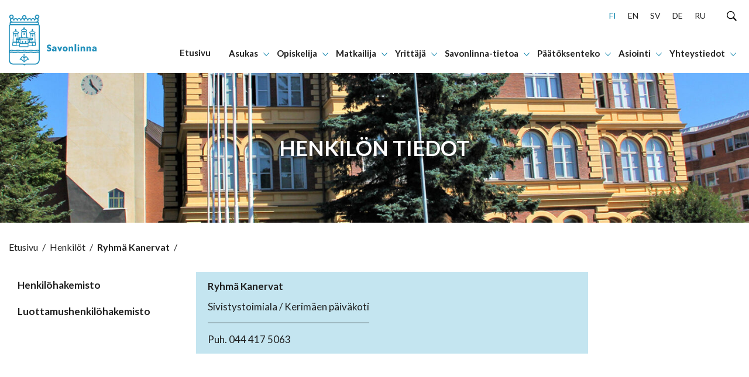

--- FILE ---
content_type: text/html; charset=UTF-8
request_url: https://www.savonlinna.fi/henkilohakemisto/ryhma-kanervat/
body_size: 31016
content:
<!doctype html>
<html lang="fi">
<head>
	<meta charset="utf-8">
	<meta http-equiv="x-ua-compatible" content="ie=edge">
	<meta name="viewport" content="width=device-width, initial-scale=1">
	
<script id='polyfills' data-polyfill='https://www.savonlinna.fi/wp-content/themes/savonlinna/dist/scripts/polyfills-aba05b444137eadb5d7f.js'>(function(){var e=document.getElementById("polyfills").dataset.polyfill;var t=true;try{eval("async function() {}")}catch(e){t=false}if(t){return}var a=document.createElement("script");a.src=e;a.type="text/javascript";a.async=false;document.getElementsByTagName("script")[0].parentNode.appendChild(a)})();
</script>
<script>(()=> {const publicToken = "pLZGwJ5Dn:eu-north-1";/* global publicToken */
const originalFetch = window.fetch;

/**
 * fetch() wrapper to convert legacy Valu Search multi-search2 requests to Findkit Search requests.
 * Just passes through all other requests.
 */
async function findkitPatchedFetch(originalUrl, options) {
    if (typeof originalUrl !== "string" || originalUrl.startsWith("/")) {
        return originalFetch.call(this, originalUrl, options);
    }

    let url;
    try {
        url = new URL(originalUrl);
    } catch {
        return originalFetch.call(this, originalUrl, options);
    }

    if (
        url.hostname !== "api.search.valu.pro" ||
        !url.pathname.endsWith("/multi-search2")
    ) {
        return originalFetch.call(this, originalUrl, options);
    }

    const searchQueryData = JSON.parse(url.searchParams.get("data"));

    for (const group of searchQueryData.groups) {
        if (group.size === undefined) {
            group.size = searchQueryData.size;
        }

        if (group.from === undefined) {
            group.from = searchQueryData.from;
        }
    }

    delete searchQueryData.size;
    delete searchQueryData.from;

    const res = await originalFetch(
        `https://search.findkit.com/c/${publicToken}/search?p=${publicToken}`,
        {
            method: "POST",
            headers: {
                "content-type": "text/plain",
            },
            mode: "cors",
            credentials: "omit",
            body: JSON.stringify(searchQueryData),
        },
    );

    const responseData = await res.json();

    return new Response(JSON.stringify(responseData.groups), {
        headers: {
            "content-type": "application/json",
        },
    });
}

findkitPatchedFetch.originalFetch = originalFetch;
window.fetch = findkitPatchedFetch;
})();</script>	<!-- cookiebot script start -->
	<script id="Cookiebot" src="https://consent.cookiebot.com/uc.js" data-culture="fi" data-cbid="028f9600-a625-411d-a02a-17cc073ebc32" data-blockingmode="auto" type="text/javascript"></script>
	<!-- cookiebot script end -->
	<title>Ryhmä Kanervat - Savonlinna</title>
		<style>img:is([sizes="auto" i], [sizes^="auto," i]) { contain-intrinsic-size: 3000px 1500px }</style>
	
<!-- The SEO Framework by Sybre Waaijer -->
<meta name="robots" content="max-snippet:-1,max-image-preview:standard,max-video-preview:-1" />
<link rel="canonical" href="https://www.savonlinna.fi/henkilohakemisto/ryhma-kanervat/" />
<meta property="og:type" content="article" />
<meta property="og:locale" content="fi_FI" />
<meta property="og:site_name" content="Savonlinna" />
<meta property="og:title" content="Ryhmä Kanervat" />
<meta property="og:url" content="https://www.savonlinna.fi/henkilohakemisto/ryhma-kanervat/" />
<meta property="og:image" content="https://www.savonlinna.fi/wp-content/uploads/2021/04/cropped-15199-yrittaja_toimintaymparisto.jpg" />
<meta property="og:image:width" content="458" />
<meta property="og:image:height" content="240" />
<meta property="article:published_time" content="2021-05-18T15:49:09+00:00" />
<meta property="article:modified_time" content="2025-08-20T07:41:05+00:00" />
<meta name="twitter:card" content="summary_large_image" />
<meta name="twitter:title" content="Ryhmä Kanervat" />
<meta name="twitter:image" content="https://www.savonlinna.fi/wp-content/uploads/2021/04/cropped-15199-yrittaja_toimintaymparisto.jpg" />
<script type="application/ld+json">{"@context":"https://schema.org","@graph":[{"@type":"WebSite","@id":"https://www.savonlinna.fi/#/schema/WebSite","url":"https://www.savonlinna.fi/","name":"Savonlinna","inLanguage":"fi","potentialAction":{"@type":"SearchAction","target":{"@type":"EntryPoint","urlTemplate":"https://www.savonlinna.fi/search/{search_term_string}/"},"query-input":"required name=search_term_string"},"publisher":{"@type":"Organization","@id":"https://www.savonlinna.fi/#/schema/Organization","name":"Savonlinna","url":"https://www.savonlinna.fi/","logo":{"@type":"ImageObject","url":"https://www.savonlinna.fi/wp-content/uploads/2021/06/cropped-savonlinna_logo.png","contentUrl":"https://www.savonlinna.fi/wp-content/uploads/2021/06/cropped-savonlinna_logo.png","width":512,"height":512}}},{"@type":"WebPage","@id":"https://www.savonlinna.fi/henkilohakemisto/ryhma-kanervat/","url":"https://www.savonlinna.fi/henkilohakemisto/ryhma-kanervat/","name":"Ryhmä Kanervat - Savonlinna","inLanguage":"fi","isPartOf":{"@id":"https://www.savonlinna.fi/#/schema/WebSite"},"breadcrumb":{"@type":"BreadcrumbList","@id":"https://www.savonlinna.fi/#/schema/BreadcrumbList","itemListElement":[{"@type":"ListItem","position":1,"item":"https://www.savonlinna.fi/","name":"Savonlinna"},{"@type":"ListItem","position":2,"item":"https://www.savonlinna.fi/henkilohakemisto/","name":"Henkilöhakemisto"},{"@type":"ListItem","position":3,"item":"https://www.savonlinna.fi/contact-category/sivistystoimiala/","name":"Toimiala / yksikkö: Sivistystoimiala"},{"@type":"ListItem","position":4,"item":"https://www.savonlinna.fi/contact-category/kerimaen-paivakoti-sivistystoimiala/","name":"Toimiala / yksikkö: Kerimäen päiväkoti"},{"@type":"ListItem","position":5,"name":"Ryhmä Kanervat"}]},"potentialAction":{"@type":"ReadAction","target":"https://www.savonlinna.fi/henkilohakemisto/ryhma-kanervat/"},"datePublished":"2021-05-18T15:49:09+00:00","dateModified":"2025-08-20T07:41:05+00:00"}]}</script>
<!-- / The SEO Framework by Sybre Waaijer | 2.12ms meta | 0.17ms boot -->

<link rel='dns-prefetch' href='//assets.juicer.io' />
<link rel='dns-prefetch' href='//cdn.search.valu.pro' />
		<!-- This site uses the Google Analytics by MonsterInsights plugin v9.11.1 - Using Analytics tracking - https://www.monsterinsights.com/ -->
		<!-- Note: MonsterInsights is not currently configured on this site. The site owner needs to authenticate with Google Analytics in the MonsterInsights settings panel. -->
					<!-- No tracking code set -->
				<!-- / Google Analytics by MonsterInsights -->
		<link rel='stylesheet' id='wp-block-library-css' href='https://www.savonlinna.fi/wp-includes/css/dist/block-library/style.min.css?ver=34d6d353d58e8bcafcdfd45a00971b9a' type='text/css' media='all' />
<style id='wp-block-library-inline-css' type='text/css'>

		.wp-block-pullquote {
			padding: 3em 0 !important;

			blockquote {
				margin: 0 0 1rem !important;
			}
		}

		.wp-block-quote {
			cite {
				display: inline;
			}
		}
</style>
<style id='global-styles-inline-css' type='text/css'>
:root{--wp--preset--aspect-ratio--square: 1;--wp--preset--aspect-ratio--4-3: 4/3;--wp--preset--aspect-ratio--3-4: 3/4;--wp--preset--aspect-ratio--3-2: 3/2;--wp--preset--aspect-ratio--2-3: 2/3;--wp--preset--aspect-ratio--16-9: 16/9;--wp--preset--aspect-ratio--9-16: 9/16;--wp--preset--color--black: #000000;--wp--preset--color--cyan-bluish-gray: #abb8c3;--wp--preset--color--white: #ffffff;--wp--preset--color--pale-pink: #f78da7;--wp--preset--color--vivid-red: #cf2e2e;--wp--preset--color--luminous-vivid-orange: #ff6900;--wp--preset--color--luminous-vivid-amber: #fcb900;--wp--preset--color--light-green-cyan: #7bdcb5;--wp--preset--color--vivid-green-cyan: #00d084;--wp--preset--color--pale-cyan-blue: #8ed1fc;--wp--preset--color--vivid-cyan-blue: #0693e3;--wp--preset--color--vivid-purple: #9b51e0;--wp--preset--gradient--vivid-cyan-blue-to-vivid-purple: linear-gradient(135deg,rgba(6,147,227,1) 0%,rgb(155,81,224) 100%);--wp--preset--gradient--light-green-cyan-to-vivid-green-cyan: linear-gradient(135deg,rgb(122,220,180) 0%,rgb(0,208,130) 100%);--wp--preset--gradient--luminous-vivid-amber-to-luminous-vivid-orange: linear-gradient(135deg,rgba(252,185,0,1) 0%,rgba(255,105,0,1) 100%);--wp--preset--gradient--luminous-vivid-orange-to-vivid-red: linear-gradient(135deg,rgba(255,105,0,1) 0%,rgb(207,46,46) 100%);--wp--preset--gradient--very-light-gray-to-cyan-bluish-gray: linear-gradient(135deg,rgb(238,238,238) 0%,rgb(169,184,195) 100%);--wp--preset--gradient--cool-to-warm-spectrum: linear-gradient(135deg,rgb(74,234,220) 0%,rgb(151,120,209) 20%,rgb(207,42,186) 40%,rgb(238,44,130) 60%,rgb(251,105,98) 80%,rgb(254,248,76) 100%);--wp--preset--gradient--blush-light-purple: linear-gradient(135deg,rgb(255,206,236) 0%,rgb(152,150,240) 100%);--wp--preset--gradient--blush-bordeaux: linear-gradient(135deg,rgb(254,205,165) 0%,rgb(254,45,45) 50%,rgb(107,0,62) 100%);--wp--preset--gradient--luminous-dusk: linear-gradient(135deg,rgb(255,203,112) 0%,rgb(199,81,192) 50%,rgb(65,88,208) 100%);--wp--preset--gradient--pale-ocean: linear-gradient(135deg,rgb(255,245,203) 0%,rgb(182,227,212) 50%,rgb(51,167,181) 100%);--wp--preset--gradient--electric-grass: linear-gradient(135deg,rgb(202,248,128) 0%,rgb(113,206,126) 100%);--wp--preset--gradient--midnight: linear-gradient(135deg,rgb(2,3,129) 0%,rgb(40,116,252) 100%);--wp--preset--font-size--small: 13px;--wp--preset--font-size--medium: 20px;--wp--preset--font-size--large: 36px;--wp--preset--font-size--x-large: 42px;--wp--preset--spacing--20: 0.44rem;--wp--preset--spacing--30: 0.67rem;--wp--preset--spacing--40: 1rem;--wp--preset--spacing--50: 1.5rem;--wp--preset--spacing--60: 2.25rem;--wp--preset--spacing--70: 3.38rem;--wp--preset--spacing--80: 5.06rem;--wp--preset--shadow--natural: 6px 6px 9px rgba(0, 0, 0, 0.2);--wp--preset--shadow--deep: 12px 12px 50px rgba(0, 0, 0, 0.4);--wp--preset--shadow--sharp: 6px 6px 0px rgba(0, 0, 0, 0.2);--wp--preset--shadow--outlined: 6px 6px 0px -3px rgba(255, 255, 255, 1), 6px 6px rgba(0, 0, 0, 1);--wp--preset--shadow--crisp: 6px 6px 0px rgba(0, 0, 0, 1);}:where(.is-layout-flex){gap: 0.5em;}:where(.is-layout-grid){gap: 0.5em;}body .is-layout-flex{display: flex;}.is-layout-flex{flex-wrap: wrap;align-items: center;}.is-layout-flex > :is(*, div){margin: 0;}body .is-layout-grid{display: grid;}.is-layout-grid > :is(*, div){margin: 0;}:where(.wp-block-columns.is-layout-flex){gap: 2em;}:where(.wp-block-columns.is-layout-grid){gap: 2em;}:where(.wp-block-post-template.is-layout-flex){gap: 1.25em;}:where(.wp-block-post-template.is-layout-grid){gap: 1.25em;}.has-black-color{color: var(--wp--preset--color--black) !important;}.has-cyan-bluish-gray-color{color: var(--wp--preset--color--cyan-bluish-gray) !important;}.has-white-color{color: var(--wp--preset--color--white) !important;}.has-pale-pink-color{color: var(--wp--preset--color--pale-pink) !important;}.has-vivid-red-color{color: var(--wp--preset--color--vivid-red) !important;}.has-luminous-vivid-orange-color{color: var(--wp--preset--color--luminous-vivid-orange) !important;}.has-luminous-vivid-amber-color{color: var(--wp--preset--color--luminous-vivid-amber) !important;}.has-light-green-cyan-color{color: var(--wp--preset--color--light-green-cyan) !important;}.has-vivid-green-cyan-color{color: var(--wp--preset--color--vivid-green-cyan) !important;}.has-pale-cyan-blue-color{color: var(--wp--preset--color--pale-cyan-blue) !important;}.has-vivid-cyan-blue-color{color: var(--wp--preset--color--vivid-cyan-blue) !important;}.has-vivid-purple-color{color: var(--wp--preset--color--vivid-purple) !important;}.has-black-background-color{background-color: var(--wp--preset--color--black) !important;}.has-cyan-bluish-gray-background-color{background-color: var(--wp--preset--color--cyan-bluish-gray) !important;}.has-white-background-color{background-color: var(--wp--preset--color--white) !important;}.has-pale-pink-background-color{background-color: var(--wp--preset--color--pale-pink) !important;}.has-vivid-red-background-color{background-color: var(--wp--preset--color--vivid-red) !important;}.has-luminous-vivid-orange-background-color{background-color: var(--wp--preset--color--luminous-vivid-orange) !important;}.has-luminous-vivid-amber-background-color{background-color: var(--wp--preset--color--luminous-vivid-amber) !important;}.has-light-green-cyan-background-color{background-color: var(--wp--preset--color--light-green-cyan) !important;}.has-vivid-green-cyan-background-color{background-color: var(--wp--preset--color--vivid-green-cyan) !important;}.has-pale-cyan-blue-background-color{background-color: var(--wp--preset--color--pale-cyan-blue) !important;}.has-vivid-cyan-blue-background-color{background-color: var(--wp--preset--color--vivid-cyan-blue) !important;}.has-vivid-purple-background-color{background-color: var(--wp--preset--color--vivid-purple) !important;}.has-black-border-color{border-color: var(--wp--preset--color--black) !important;}.has-cyan-bluish-gray-border-color{border-color: var(--wp--preset--color--cyan-bluish-gray) !important;}.has-white-border-color{border-color: var(--wp--preset--color--white) !important;}.has-pale-pink-border-color{border-color: var(--wp--preset--color--pale-pink) !important;}.has-vivid-red-border-color{border-color: var(--wp--preset--color--vivid-red) !important;}.has-luminous-vivid-orange-border-color{border-color: var(--wp--preset--color--luminous-vivid-orange) !important;}.has-luminous-vivid-amber-border-color{border-color: var(--wp--preset--color--luminous-vivid-amber) !important;}.has-light-green-cyan-border-color{border-color: var(--wp--preset--color--light-green-cyan) !important;}.has-vivid-green-cyan-border-color{border-color: var(--wp--preset--color--vivid-green-cyan) !important;}.has-pale-cyan-blue-border-color{border-color: var(--wp--preset--color--pale-cyan-blue) !important;}.has-vivid-cyan-blue-border-color{border-color: var(--wp--preset--color--vivid-cyan-blue) !important;}.has-vivid-purple-border-color{border-color: var(--wp--preset--color--vivid-purple) !important;}.has-vivid-cyan-blue-to-vivid-purple-gradient-background{background: var(--wp--preset--gradient--vivid-cyan-blue-to-vivid-purple) !important;}.has-light-green-cyan-to-vivid-green-cyan-gradient-background{background: var(--wp--preset--gradient--light-green-cyan-to-vivid-green-cyan) !important;}.has-luminous-vivid-amber-to-luminous-vivid-orange-gradient-background{background: var(--wp--preset--gradient--luminous-vivid-amber-to-luminous-vivid-orange) !important;}.has-luminous-vivid-orange-to-vivid-red-gradient-background{background: var(--wp--preset--gradient--luminous-vivid-orange-to-vivid-red) !important;}.has-very-light-gray-to-cyan-bluish-gray-gradient-background{background: var(--wp--preset--gradient--very-light-gray-to-cyan-bluish-gray) !important;}.has-cool-to-warm-spectrum-gradient-background{background: var(--wp--preset--gradient--cool-to-warm-spectrum) !important;}.has-blush-light-purple-gradient-background{background: var(--wp--preset--gradient--blush-light-purple) !important;}.has-blush-bordeaux-gradient-background{background: var(--wp--preset--gradient--blush-bordeaux) !important;}.has-luminous-dusk-gradient-background{background: var(--wp--preset--gradient--luminous-dusk) !important;}.has-pale-ocean-gradient-background{background: var(--wp--preset--gradient--pale-ocean) !important;}.has-electric-grass-gradient-background{background: var(--wp--preset--gradient--electric-grass) !important;}.has-midnight-gradient-background{background: var(--wp--preset--gradient--midnight) !important;}.has-small-font-size{font-size: var(--wp--preset--font-size--small) !important;}.has-medium-font-size{font-size: var(--wp--preset--font-size--medium) !important;}.has-large-font-size{font-size: var(--wp--preset--font-size--large) !important;}.has-x-large-font-size{font-size: var(--wp--preset--font-size--x-large) !important;}
:where(.wp-block-post-template.is-layout-flex){gap: 1.25em;}:where(.wp-block-post-template.is-layout-grid){gap: 1.25em;}
:where(.wp-block-columns.is-layout-flex){gap: 2em;}:where(.wp-block-columns.is-layout-grid){gap: 2em;}
:root :where(.wp-block-pullquote){font-size: 1.5em;line-height: 1.6;}
</style>
<link rel='stylesheet' id='valu-juicer-style-css' href='https://assets.juicer.io/embed.css?ver=34d6d353d58e8bcafcdfd45a00971b9a' type='text/css' media='all' />
<link rel='stylesheet' id='styles/main-css' href='https://www.savonlinna.fi/wp-content/themes/savonlinna/dist/styles/main.css?ver=22696ad5d58772fbe78e8964ee0c57cb' type='text/css' media='all' />
<script type='text/javascript' data-cookieconsent='ignore' src="https://www.savonlinna.fi/wp-includes/js/jquery/jquery.min.js?ver=8f067e5f111beea9124e708620d30338" id="jquery-core-js"></script>
<script type='text/javascript' data-cookieconsent='ignore' src="https://www.savonlinna.fi/wp-includes/js/jquery/jquery-migrate.min.js?ver=5304ddde063f665ddcd59c681af0cdf8" id="jquery-migrate-js"></script>
<link rel="alternate" title="oEmbed (JSON)" type="application/json+oembed" href="https://www.savonlinna.fi/wp-json/oembed/1.0/embed?url=https%3A%2F%2Fwww.savonlinna.fi%2Fhenkilohakemisto%2Fryhma-kanervat%2F&#038;lang=fi" />
<link rel="alternate" title="oEmbed (XML)" type="text/xml+oembed" href="https://www.savonlinna.fi/wp-json/oembed/1.0/embed?url=https%3A%2F%2Fwww.savonlinna.fi%2Fhenkilohakemisto%2Fryhma-kanervat%2F&#038;format=xml&#038;lang=fi" />
<script type='application/json' id='valu-search'>{"showInSearch":true,"contentSelector":"","contentNoHighlightSelector":"","cleanupSelector":"","title":"Ryhm\u00e4 Kanervat","created":"2021-05-18T15:49:09+03:00","modified":"2025-08-20T10:41:05+03:00","tags":["wordpress","domain\/www.savonlinna.fi\/wordpress","wp_post_type\/contact","domain\/www.savonlinna.fi\/wp_post_type\/contact","wp_blog_name\/savonlinna","domain\/www.savonlinna.fi\/wp_blog_name\/savonlinna","public","domain\/www.savonlinna.fi\/wp_taxonomy\/contact-category\/kerimaen-paivakoti-sivistystoimiala","wp_taxonomy\/contact-category\/kerimaen-paivakoti-sivistystoimiala","domain\/www.savonlinna.fi\/wp_taxonomy\/contact-category\/sivistystoimiala","wp_taxonomy\/contact-category\/sivistystoimiala"],"superwords":[],"customFields":{"date":[],"keyword":[],"number":[]},"language":"fi"}</script>	<!-- ArcGIS Components -->
	<script type="text/plain" data-cookieconsent="statistics, marketing, preferences, necessary">
		// This wrapper script will execute when all required cookie consents are given
		(function() {
			// Create and load the ArcGIS script
			var script = document.createElement('script');
			script.type = 'module';
			script.src = 'https://js.arcgis.com/embeddable-components/4.32/arcgis-embeddable-components.esm.js';
			document.head.appendChild(script);
		})();
	</script>
	<!-- End ArcGIS Components -->
	<link rel="icon" href="https://www.savonlinna.fi/wp-content/uploads/2021/06/cropped-savonlinna_logo-32x32.png" sizes="32x32" />
<link rel="icon" href="https://www.savonlinna.fi/wp-content/uploads/2021/06/cropped-savonlinna_logo-192x192.png" sizes="192x192" />
<link rel="apple-touch-icon" href="https://www.savonlinna.fi/wp-content/uploads/2021/06/cropped-savonlinna_logo-180x180.png" />
<meta name="msapplication-TileImage" content="https://www.savonlinna.fi/wp-content/uploads/2021/06/cropped-savonlinna_logo-270x270.png" />
    <!-- Matomo -->
    <script>
        var _paq = window._paq = window._paq || [];
        /* tracker methods like "setCustomDimension" should be called before "trackPageView" */
        _paq.push(['trackPageView']);
        _paq.push(['enableLinkTracking']);
        _paq.push(['FormAnalytics::disableFormAnalytics']);
        (function() {
            var u="https://savonlinna.matomo.cloud/";
            _paq.push(['setTrackerUrl', u+'matomo.php']);
            _paq.push(['setSiteId', '1']);
            var d=document, g=d.createElement('script'), s=d.getElementsByTagName('script')[0];
            g.async=true; g.src='//cdn.matomo.cloud/savonlinna.matomo.cloud/matomo.js'; s.parentNode.insertBefore(g,s);
        })();
    </script>
    <!-- End Matomo Code -->

</head>
<body class="wp-singular contact-template-default single single-contact postid-17257 wp-theme-savonlinna theme-savonlinna">


<!--[if IE]>
<div class="alert alert-warning">
	You are using an &lt;strong&gt;outdated&lt;/strong&gt; browser. Please &lt;a href=&quot;http://browsehappy.com/&quot;&gt;upgrade your browser&lt;/a&gt; to improve your experience.</div>
<![endif]-->
<a href="#content" class="skip-to-content">
	Hyppää sisältöön</a>
<nav class="main-navigation" role="navigation" aria-label="Päävalikko">
	<div class="menu-container">
		<div class="main-navigation__main-grid">
			<div class="main-navigation__main-grid-column main-navigation__main-grid-column--logo">
				<a href="https://www.savonlinna.fi/"
				   aria-label="Siirry etusivulle">
						<div class="main-navigation__logo-wrapper">
		<svg viewBox="0 0 201 116" version="1.1" xmlns="http://www.w3.org/2000/svg"><g fill="#2290BB" stroke="none" stroke-width="1" fill-rule="evenodd"><path d="M43.252 88a12.88 12.88 0 01-3.68-.745 13.039 13.039 0 00-3.623-.739c-1.212.063-2.406.31-3.535.732A12.03 12.03 0 0128.79 88a13.824 13.824 0 01-3.753-.732 14.481 14.481 0 00-3.883-.752 14.297 14.297 0 00-3.869.752c-1.211.416-2.48.663-3.767.732a12.947 12.947 0 01-3.767-.766 12.45 12.45 0 00-3.463-.718 10.488 10.488 0 00-3.224.684 19.81 19.81 0 01-1.58.451 1.22 1.22 0 01-1.007-.205A1.095 1.095 0 010 86.544v-4.192c0-.545.416-1.01.985-1.1a15.516 15.516 0 002.036-.54 10.473 10.473 0 013.246-.685c1.18.063 2.342.294 3.448.684 1.21.442 2.487.703 3.782.773a14.237 14.237 0 003.768-.732A14 14 0 0121.133 80a14.23 14.23 0 013.876.745 13.99 13.99 0 003.76.739 12.038 12.038 0 003.623-.746A12.021 12.021 0 0135.935 80c1.24.072 2.461.321 3.622.738 1.18.422 2.421.673 3.68.746a12.278 12.278 0 003.623-.732A13.002 13.002 0 0150.591 80a17.26 17.26 0 013.934.643c1.284.38 2.612.61 3.956.683a17.255 17.255 0 004.086-.683 14.658 14.658 0 013.354-.595c.98.036 1.941.269 2.819.684.446.196.91.358 1.383.485.52.133.88.58.877 1.087v4.103c.001.37-.192.716-.516.924a1.241 1.241 0 01-1.1.115l-.63-.246a7.265 7.265 0 00-2.847-.684c-1.14.07-2.267.273-3.355.602a17.179 17.179 0 01-4.086.684 17.03 17.03 0 01-3.955-.65 17.142 17.142 0 00-3.934-.684 12.788 12.788 0 00-3.724.753 12.56 12.56 0 01-3.601.779zm-7.317-3.72c1.487.066 2.954.353 4.347.848.95.344 1.948.558 2.963.636.993-.07 1.97-.28 2.898-.622a15.06 15.06 0 014.463-.862 18.92 18.92 0 014.52.718c1.095.318 2.226.513 3.37.581a15.26 15.26 0 003.47-.622 16.3 16.3 0 013.97-.683 8.237 8.237 0 012.724.485v-1.648c-.297-.102-.58-.219-.84-.328a5.188 5.188 0 00-1.891-.479c-.93.078-1.85.252-2.739.52-1.525.45-3.106.71-4.702.773a19.166 19.166 0 01-4.55-.684 15.412 15.412 0 00-3.34-.575 11.022 11.022 0 00-2.992.636c-1.391.5-2.859.787-4.347.848a15.242 15.242 0 01-4.405-.854 11.209 11.209 0 00-2.898-.63c-.96.075-1.902.285-2.796.623-1.39.51-2.858.8-4.347.861a15.813 15.813 0 01-4.448-.834 12.568 12.568 0 00-3.188-.65 12.3 12.3 0 00-3.166.65c-1.437.489-2.944.77-4.47.834a15.363 15.363 0 01-4.507-.875c-.873-.32-1.79-.525-2.724-.609a8.504 8.504 0 00-2.477.547c-.464.144-.928.294-1.45.418v1.736a12.765 12.765 0 013.898-.752c1.432.063 2.843.342 4.18.828a11.31 11.31 0 003.05.683 12.346 12.346 0 003.065-.629 16.057 16.057 0 014.572-.854c1.56.062 3.102.348 4.571.847.987.342 2.018.556 3.065.636a10.42 10.42 0 002.898-.629 13.977 13.977 0 014.253-.889zm29.711-60.281H5.361a3.35 3.35 0 01-2.402-.91 3.046 3.046 0 01-.958-2.292v-1.594a3.046 3.046 0 01.958-2.292 3.35 3.35 0 012.402-.91h60.285a3.342 3.342 0 012.4.91 3.04 3.04 0 01.953 2.292v1.594a3.046 3.046 0 01-.956 2.29 3.35 3.35 0 01-2.397.912zM5.361 18.258a.922.922 0 00-.738.242.833.833 0 00-.26.703v1.594a.84.84 0 00.263.7.929.929 0 00.735.245h60.27a.93.93 0 00.74-.242.84.84 0 00.265-.703v-1.594a.833.833 0 00-.257-.7.921.921 0 00-.733-.245H5.361z" fill-rule="nonzero"/><path d="M35 109a1 1 0 01-1-.999V94a1 1 0 012 0v14a1 1 0 01-1 .999z"/><path d="M44.978 103a1.021 1.021 0 01-.58-.174 9.959 9.959 0 01-2.194-2.402c-.437-.613-.754-1.159-1.07-1.644-.89-1.447-1.131-1.727-1.878-1.727a1.193 1.193 0 00-1.13.955 1.034 1.034 0 01-1.003.81h-3.098A1.028 1.028 0 0133 97.788c0-.569.459-1.03 1.025-1.03h2.397A3.112 3.112 0 0139.256 95c1.96 0 2.73 1.25 3.626 2.697.28.462.596.977.995 1.515a8.516 8.516 0 001.689 1.894c.461.33.572.972.248 1.44a1.01 1.01 0 01-.836.454z"/><path d="M26.016 103c-.447-.004-.84-.3-.97-.73-.132-.43.03-.897.398-1.153a8.89 8.89 0 001.68-1.897c.392-.562.754-1.078.995-1.518.897-1.45 1.666-2.702 3.625-2.702a3.126 3.126 0 012.834 1.76h2.397A1.03 1.03 0 0138 97.793c0 .57-.459 1.032-1.025 1.032h-3.098a1.034 1.034 0 01-1.002-.812 1.193 1.193 0 00-1.13-.956c-.754 0-.995.28-1.877 1.73-.302.486-.64 1.032-1.07 1.647a10.075 10.075 0 01-2.201 2.406 1.005 1.005 0 01-.58.16z"/><path d="M35.038 108a.991.991 0 01-.576-.19l-8.08-6.087a.957.957 0 111.152-1.53l8.08 6.087a.948.948 0 01.19 1.34.963.963 0 01-.766.38z"/><path d="M35.957 108a.97.97 0 01-.766-.38.961.961 0 01.19-1.34l8.084-6.088a.957.957 0 111.153 1.53l-8.084 6.088a.964.964 0 01-.577.19zm-.96-19L33 93h4zm6.274-36.014c-.412.001-.754-.302-.785-.695l-.727-11.811h-9.454l-.727 11.811c-.056.393-.419.678-.833.655-.414-.024-.739-.349-.745-.745l.727-12.506c.034-.394.38-.696.793-.695h10.959c.413-.001.758.301.792.695L42 52.2c.025.41-.298.766-.728.799v-.014z"/><path d="M40.213 39H29.816a.77.77 0 01-.693-.492l-1.074-2.84a.755.755 0 01.416-.964l6.328-2.647a.79.79 0 01.589 0l6.162 2.654c.369.16.548.58.409.956l-1.06 2.841a.755.755 0 01-.68.492zm-9.85-1.51h9.323l.63-1.677-5.211-2.239-5.365 2.245.624 1.67z" fill-rule="nonzero"/><path d="M34.584 32.98l.06-.932c-.821.048-.916-1.37.06-1.432L34.766 29h.424l.07 1.616c1.028-.048.925 1.37.069 1.432V33l-.744-.02z"/><path d="M35.414 34h-.818a1.206 1.206 0 01-.693-.212c-.186-.135-.283-.318-.267-.505v-.399c-.404-.259-.634-.626-.631-1.01-.045-.454.23-.894.738-1.178l.044-1.035c.015-.368.444-.661.97-.661h.435c.507-.004.931.269.969.623l.053 1.004c.487.24.778.63.782 1.048.038.438-.21.865-.675 1.16v.323a.652.652 0 010 .131c.025.371-.379.688-.907.711zM9.76 64a.758.758 0 01-.544-.241A.863.863 0 019 63.18l.488-19.399c.008-.434.346-.782.761-.782h10.536c.395-.001.724.318.754.73l.46 9.59c.021.44-.302.816-.722.838-.42.022-.778-.317-.8-.757l-.418-8.837h-9.07l-.447 17.806h6.28a.736.736 0 01.537.229c.143.148.223.35.223.56 0 .439-.335.796-.753.804H9.795L9.761 64z"/><path d="M15 49h1.986c0-1.102.213-3-1.025-3s-.924 1.995-.924 3"/><path d="M16.35 49.999h-1.7a.683.683 0 01-.468-.173.59.59 0 01-.182-.425v-.519c0-1.073-.063-2.881 1.457-2.881.354-.013.699.11.95.339.6.547.593 1.62.593 2.564v.526a.556.556 0 01-.182.425.69.69 0 01-.467.144zm-1.068-1.174h.412c0-.483 0-1.513-.214-1.686-.198.209-.198 1.24-.198 1.686zM21.169 44H10.798a.747.747 0 01-.692-.492l-1.058-2.84a.749.749 0 01.415-.956l6.347-2.646a.69.69 0 01.588 0l6.147 2.646c.368.159.547.58.408.956l-1.058 2.84a.747.747 0 01-.726.492zm-9.825-1.51h9.306l.623-1.67-5.2-2.237-5.352 2.237.623 1.67z" fill-rule="nonzero"/><path d="M15.6 36.986l.06-.94c-.86.048-.92-1.372.06-1.427L15.772 33h.42l.078 1.62c1.015-.049.912 1.371.06 1.426V37l-.73-.014z"/><path d="M16.434 38h-.818a1.19 1.19 0 01-.71-.214c-.192-.13-.29-.315-.268-.502v-.402c-.428-.295-.659-.701-.637-1.12.023-.42.296-.813.753-1.085v-1.049c.038-.357.467-.632.98-.628h.44c.512-.004.94.27.978.628l.054 1.005c.492.245.786.64.79 1.062.037.441-.214.87-.682 1.168v.327a.598.598 0 010 .125c.002.353-.378.65-.88.685zm.017 33H8.82a.841.841 0 01-.594-.238A.769.769 0 018 70.2l.316-6.308a.708.708 0 01.12-.365l.79-1.17A.812.812 0 019.918 62h7.262c.453 0 .82.342.82.764s-.367.764-.82.764h-6.81l-.429.638-.263 5.285h6.767c.452 0 .82.342.82.764s-.368.764-.82.764l.007.021z"/><path d="M26.054 64.978h-8.272a.795.795 0 01-.781-.832l.451-7.428a.782.782 0 01.775-.718h7.992a.782.782 0 010 1.565h-7.254l-.351 5.87h7.44a.782.782 0 010 1.565v-.022z"/><path d="M26.168 58h-9.336c-.46 0-.832-.32-.832-.714v-3.572c0-.394.373-.714.832-.714h2.924c.22 0 .432.075.588.21a.667.667 0 01.244.504v.197h.084v-.197c0-.394.372-.714.832-.714h2.824c.46 0 .832.32.832.714v.197h.428c.46 0 .832.32.832.714 0 .395-.373.714-.832.714h-1.26a.906.906 0 01-.588-.209.667.667 0 01-.244-.505v-.196h-1.16v.196c0 .19-.088.371-.244.505a.906.906 0 01-.588.21h-1.748c-.46 0-.832-.32-.832-.715v-.196h-1.26v2.142h8.504c.46 0 .832.32.832.715 0 .394-.373.714-.832.714zm-.99 14h-8.37a.822.822 0 01-.592-.246.8.8 0 01-.215-.593l.415-6.386a.881.881 0 01.08-.303l.54-1.042a.809.809 0 01.74-.426h8.34a.812.812 0 01.763.369.774.774 0 010 .831.812.812 0 01-.762.369h-7.868l-.236.47-.348 5.38h7.513c.445 0 .806.353.806.789a.797.797 0 01-.806.788zm35.082-8h-7.394c-.42 0-.76-.357-.76-.798 0-.441.34-.798.76-.798h6.605l-.447-17.837h-9.076l-.433 9.101c-.052.412-.397.713-.793.692-.396-.02-.71-.357-.722-.772l.468-9.856c.036-.413.365-.73.76-.732H59.75c.414-.004.753.342.76.776l.49 19.44a.805.805 0 01-.217.579.754.754 0 01-.523.205z"/><path d="M59.194 44H48.8a.748.748 0 01-.693-.492l-1.06-2.842a.762.762 0 01.408-.956l6.161-2.647a.742.742 0 01.596 0l6.32 2.647a.754.754 0 01.423.956l-1.06 2.842a.755.755 0 01-.7.492zm-9.848-1.51h9.322l.623-1.671-5.364-2.239-5.211 2.239.63 1.67z" fill-rule="nonzero"/><path d="M54.416 36.986l-.06-.94c.821.048.916-1.372-.06-1.427L54.234 33h-.424l-.07 1.62c-1.028-.049-.925 1.371-.069 1.426V37l.744-.014z"/><path d="M54.457 38h-.811c-.262 0-.513-.075-.696-.207-.187-.134-.287-.316-.276-.503v-.427c-.465-.297-.712-.727-.67-1.168-.01-.425.286-.824.786-1.062l.044-1.005c.038-.357.464-.632.972-.628h.437c.509-.004.935.27.972.628l.045 1.05c.45.273.718.666.739 1.085.02.419-.209.824-.632 1.119v.402c.017.186-.077.368-.259.502a1.19 1.19 0 01-.65.214zm6.799 33h-7.648a.769.769 0 01-.772-.766c0-.423.345-.766.772-.766h6.84l-.247-5.297-.404-.64h-7.025a.769.769 0 01-.772-.765.77.77 0 01.772-.766h7.45a.773.773 0 01.658.358l.709 1.174a.74.74 0 01.113.365l.297 6.323a.77.77 0 01-.212.562.768.768 0 01-.531.218z"/><path d="M53.238 65h-8.412a.786.786 0 01-.79-.782c0-.432.354-.783.79-.783h7.571l-.362-5.87H44.79a.786.786 0 01-.79-.783c0-.432.354-.782.79-.782h7.97c.41.002.752.313.79.718l.449 7.428a.785.785 0 01-.21.581.807.807 0 01-.551.273z"/><path d="M54.207 58h-9.414c-.438 0-.793-.32-.793-.714 0-.395.355-.715.793-.715h8.621V54.43h-1.2v.196c0 .395-.355.714-.793.714h-1.666c-.438 0-.793-.32-.793-.714v-.196h-1.106v.196c0 .395-.355.714-.793.714h-.895c-.438 0-.793-.32-.793-.714 0-.394.355-.714.793-.714h.102v-.197c0-.394.355-.714.793-.714h2.692a.84.84 0 01.56.21.68.68 0 01.233.504v.197h.08v-.197c0-.394.355-.714.793-.714h2.786c.438 0 .793.32.793.714v3.572c0 .394-.355.714-.793.714zm-.01 14h-8.331a.79.79 0 01-.793-.788.79.79 0 01.793-.789h7.487l-.342-5.387-.24-.463H44.87a.795.795 0 01-.75-.369.784.784 0 010-.831.795.795 0 01.75-.37h8.39a.801.801 0 01.727.427l.524 1.042c.05.094.08.197.088.303l.4 6.386a.778.778 0 01-.209.59.788.788 0 01-.577.249h-.015z"/><path d="M44.201 56H24.777c-.429 0-.777-.327-.777-.73v-3.54c0-.193.082-.379.228-.516a.803.803 0 01.55-.214h2.573c.386 0 .714.265.77.623.057-.358.385-.624.77-.623h2.682c.43 0 .777.327.777.73v.175h.128v-.174c0-.194.082-.38.228-.517a.803.803 0 01.55-.214h2.595c.206 0 .404.077.55.214a.709.709 0 01.228.517v.174h.178v-.174c0-.194.082-.38.227-.517a.803.803 0 01.55-.214h2.524c.386 0 .714.265.77.623.057-.358.385-.624.77-.623h2.575c.429 0 .777.327.777.73v3.54a.71.71 0 01-.235.523.805.805 0 01-.564.207zm-18.647-1.461h17.87V52.46h-1.02v.174c0 .404-.348.73-.777.73h-1.54c-.43 0-.777-.326-.777-.73v-.174h-.97v.174c0 .194-.082.38-.228.517a.803.803 0 01-.55.214h-1.71c-.43 0-.778-.327-.778-.73v-.175h-1.027v.174c0 .404-.348.73-.777.73h-1.697a.803.803 0 01-.55-.213.709.709 0 01-.227-.517v-.174h-1.12v.174c0 .404-.348.73-.777.73h-1.54a.803.803 0 01-.55-.213.709.709 0 01-.228-.517v-.174h-1.02l-.007 2.078z" fill-rule="nonzero"/><path d="M44.198 67H25.802a.805.805 0 01-.802-.808V55.808c0-.446.36-.808.802-.808h18.396c.443 0 .802.362.802.808v10.384c0 .446-.36.808-.802.808zM26.64 65.383h16.755V56.64H26.64v8.744z" fill-rule="nonzero"/><path d="M44.2 73.999H24.765a.74.74 0 01-.54-.23.812.812 0 01-.225-.564v-6.332c0-.205.076-.402.21-.55l.976-1.073a.742.742 0 01.555-.25h17.546a.763.763 0 01.562.257l.947 1.073a.799.799 0 01.204.543v6.332a.811.811 0 01-.237.578.739.739 0 01-.563.216zm-18.67-1.594h17.905v-5.216l-.52-.588h-16.83l-.54.595-.015 5.209z" fill-rule="nonzero"/><path d="M35.782 116l-.87-.903c-.571-.585-1.448-1.207-5.07-1.207H8.906c-5.281-.484-8.903-4.892-8.903-10.961V25.825a3.673 3.673 0 011.06-2.73 3.692 3.692 0 012.721-1.093h63.46a3.627 3.627 0 012.705 1.066 3.608 3.608 0 011.047 2.706v75.999c.044 3.678-1.26 7.225-3.484 9.465a8.77 8.77 0 01-6.353 2.652H41.96c-2.897 0-4.563.376-5.331 1.2l-.848.91zm-5.947-4.473c3.194 0 4.824.448 5.94 1.214 1.304-.838 3.245-1.214 6.18-1.22h19.19a6.448 6.448 0 004.679-1.945 11.016 11.016 0 002.804-7.796V25.781c0-1.445-1.044-1.445-1.377-1.445H3.828a1.328 1.328 0 00-1.067.381c-.28.28-.42.67-.382 1.064v77.148c0 4.762 2.695 8.208 6.694 8.606l20.762-.008zm33.466-93.563a1.18 1.18 0 01-1.186-1.174 1.18 1.18 0 011.186-1.174c1.508 0 2.73-1.209 2.73-2.7 0-1.492-1.222-2.7-2.73-2.7-1.507 0-2.73 1.208-2.73 2.7a1.247 1.247 0 01-1.248 1.144 1.247 1.247 0 01-1.248-1.144c0-.963-.519-1.852-1.361-2.333a2.748 2.748 0 00-2.723 0 2.688 2.688 0 00-1.361 2.333 1.247 1.247 0 01-1.248 1.144 1.247 1.247 0 01-1.249-1.144 2.693 2.693 0 00-1.32-2.455 2.755 2.755 0 00-2.811 0 2.693 2.693 0 00-1.321 2.455 1.247 1.247 0 01-1.248 1.144 1.247 1.247 0 01-1.249-1.144 2.693 2.693 0 00-1.32-2.455 2.755 2.755 0 00-2.811 0 2.693 2.693 0 00-1.321 2.455 1.247 1.247 0 01-1.249 1.144 1.247 1.247 0 01-1.248-1.144 2.693 2.693 0 00-1.32-2.455 2.755 2.755 0 00-2.811 0 2.693 2.693 0 00-1.321 2.455 1.247 1.247 0 01-1.249 1.144 1.247 1.247 0 01-1.248-1.144 2.693 2.693 0 00-1.32-2.455 2.755 2.755 0 00-2.811 0 2.693 2.693 0 00-1.321 2.455 1.17 1.17 0 01-.343.84 1.193 1.193 0 01-.844.348h-.058a1.201 1.201 0 01-.875-.325 1.175 1.175 0 01-.37-.849 2.693 2.693 0 00-1.32-2.454 2.755 2.755 0 00-2.811 0 2.693 2.693 0 00-1.321 2.454 1.247 1.247 0 01-1.248 1.144 1.247 1.247 0 01-1.249-1.144c0-1.491-1.222-2.7-2.73-2.7-1.507 0-2.73 1.209-2.73 2.7 0 1.492 1.223 2.7 2.73 2.7a1.18 1.18 0 011.187 1.175 1.18 1.18 0 01-1.187 1.173 5.099 5.099 0 01-4.674-2.977 5 5 0 01.86-5.434 5.03 5.03 0 01-2.808-5.18C1.327 2.241 2.962.516 5.106.096a5.115 5.115 0 015.408 2.433 4.999 4.999 0 01-.6 5.849c.671.34 1.26.819 1.726 1.404a5.116 5.116 0 013.974-1.886c1.546 0 3.008.693 3.975 1.886a5.116 5.116 0 013.975-1.886c1.545 0 3.007.693 3.974 1.886a5.108 5.108 0 013.181-1.822 4.85 4.85 0 01-.32-1.85c0-2.785 2.281-5.042 5.095-5.042 2.815 0 5.096 2.257 5.096 5.041a4.85 4.85 0 01-.342 1.815 5.106 5.106 0 013.18 1.858 5.116 5.116 0 013.975-1.886c1.546 0 3.008.693 3.975 1.886a5.116 5.116 0 013.974-1.886c1.546 0 3.008.693 3.975 1.886a5.007 5.007 0 011.747-1.375 4.999 4.999 0 01-.58-5.852 5.116 5.116 0 015.42-2.414c2.142.429 3.77 2.16 4.046 4.306a5.03 5.03 0 01-2.829 5.17 5 5 0 01.829 5.418A5.099 5.099 0 0163.3 18v-.036zM35.494 3.41a2.73 2.73 0 00-2.527 1.662 2.68 2.68 0 00.587 2.945 2.751 2.751 0 002.976.589 2.7 2.7 0 001.687-2.496c0-1.488-1.218-2.696-2.723-2.7zM64.91 2.337A2.73 2.73 0 0062.382 4a2.68 2.68 0 00.59 2.947 2.751 2.751 0 002.979.584 2.7 2.7 0 001.682-2.501c-.008-1.487-1.227-2.69-2.73-2.693h.007zm-58.802 0A2.73 2.73 0 003.58 4a2.68 2.68 0 00.59 2.947 2.751 2.751 0 002.978.584A2.7 2.7 0 008.83 5.03C8.826 3.541 7.605 2.337 6.1 2.337h.008z" fill-rule="nonzero"/><path d="M34 46h1.987c0-1.102.204-3-1.026-3s-.924 1.995-.924 3"/><path d="M36.362 45.971h-1.71a.734.734 0 01-.469-.172.583.583 0 01-.183-.422v-.515c0-1.066-.063-2.861 1.456-2.861.356-.012.702.11.954.336.604.544.596 1.61.588 2.547v.515a.541.541 0 01-.18.428.674.674 0 01-.472.173l.016-.029zm-1.065-1.166h.413c0-.48 0-1.502-.215-1.674-.222.172-.206 1.23-.198 1.674z" fill-rule="nonzero"/><path d="M53 49h1.988c0-1.102.202-3-1.031-3-1.233 0-.92 1.995-.92 3"/><path d="M55.358 49.999h-1.709a.649.649 0 01-.459-.173.565.565 0 01-.19-.425v-.519c0-1.073-.063-2.881 1.456-2.881.354-.013.699.11.95.339.6.547.6 1.62.592 2.564v.526a.536.536 0 01-.181.424.655.655 0 01-.46.145zm-1.068-1.203h.419c0-.483 0-1.513-.221-1.686-.222.202-.206 1.268-.198 1.686z" fill-rule="nonzero"/><path d="M30 64h1.986c0-1.102.213-3-1.025-3s-.924 2.002-.924 3"/><path d="M32.35 64h-1.701a.656.656 0 01-.459-.18.557.557 0 01-.19-.424v-.518C30 61.813 29.937 60 31.456 60c.353-.013.696.107.95.33.6.555.6 1.62.592 2.561v.504a.562.562 0 01-.184.426.682.682 0 01-.464.178zm-1.06-1.172h.45c0-.482 0-1.51-.213-1.683-.26.172-.245 1.237-.237 1.683z" fill-rule="nonzero"/><path d="M38 64h1.987c0-1.102.203-3-1.02-3-1.225 0-.921 2.002-.921 3"/><path d="M39.35 64h-1.71a.681.681 0 01-.46-.18.562.562 0 01-.18-.424v-.518c0-1.064-.064-2.877 1.455-2.877.353-.014.697.106.95.331.6.554.6 1.618.592 2.56v.504a.521.521 0 01-.181.424.657.657 0 01-.467.18zm-1.068-1.172h.42c0-.482 0-1.51-.222-1.683-.222.172-.206 1.237-.198 1.683z" fill-rule="nonzero"/><path d="M21 62h1.987c0-1.102.203-3-1.02-3-1.225 0-.921 1.995-.921 3"/><path d="M22.35 62.998h-1.71a.649.649 0 01-.459-.173A.556.556 0 0120 62.4v-.518C20 60.809 19.937 59 21.456 59c.354-.013.699.11.95.338.6.548.6 1.62.592 2.564v.526a.536.536 0 01-.181.425.656.656 0 01-.467.144zm-1.068-1.174h.42c0-.482 0-1.512-.222-1.685-.222.18-.206 1.239-.198 1.685z" fill-rule="nonzero"/><path d="M47.002 62h1.986c0-1.102.202-3-1.02-3-1.223 0-.92 1.995-.966 3"/><path d="M48.381 63h-1.74a.649.649 0 01-.459-.173.556.556 0 01-.182-.425v-.519c0-1.073-.055-2.882 1.456-2.882.357-.015.705.108.957.339.601.547.593 1.62.585 2.565v.526a.565.565 0 01-.19.425.653.653 0 01-.427.144zm-1.06-1.175h.412c0-.482 0-1.512-.214-1.685-.23.173-.214 1.21-.198 1.685z" fill-rule="nonzero"/><path class="savonlinna-logo-text-line" d="M197.5 78.907c-.13 1.615-.772 2.469-1.802 2.469a1.295 1.295 0 01-.913-.395 1.24 1.24 0 01-.347-.917c0-.825.67-1.41 1.67-1.41a4.29 4.29 0 011.391.225v.028zm3.5 4.705v-6.497c0-2.97-1.78-4.507-5.15-4.507a6.77 6.77 0 00-4.654 1.665l1.78 2.038a4.725 4.725 0 012.7-.903c1.204 0 1.823.402 1.823 1.051v.706a13.24 13.24 0 00-1.8-.148c-3.062 0-4.964 1.41-4.964 3.527 0 2.01 1.44 3.42 3.681 3.42a3.742 3.742 0 003.213-1.91h.072v1.593l3.299-.035zm-12.757 0V77.32c0-2.97-1.44-4.712-3.681-4.712a3.544 3.544 0 00-3.292 1.968h-.05V72.89h-3.242v10.757h3.501V76.72a2.02 2.02 0 011.75-1.255c1.131 0 1.513.656 1.513 2.116v6.066l3.5-.035zm-13.528 0V77.32c0-2.97-1.44-4.712-3.674-4.712a3.532 3.532 0 00-3.292 1.968h-.057V72.89h-3.235v10.757h3.494V76.72a2.028 2.028 0 011.75-1.255c1.131 0 1.52.656 1.52 2.116v6.066l3.494-.035zm-17.05-13.642c.027.939.812 1.686 1.772 1.686.944-.027 1.689-.794 1.67-1.718-.018-.925-.793-1.662-1.737-1.653-.944.008-1.705.76-1.705 1.685zm3.5 2.948h-3.5v10.73h3.5v-10.73zM154.323 67h-3.493v16.647h3.493V67zm-6.785 16.647v-6.292c0-2.97-1.44-4.712-3.681-4.712-1.399-.04-2.69.731-3.292 1.968h-.05v-1.686h-3.242v10.722h3.5V76.72a2.013 2.013 0 011.744-1.255c1.138 0 1.52.656 1.52 2.116v6.066h3.5zm-16.46-5.311c0 1.714-.54 2.673-1.901 2.673-1.362 0-1.88-.96-1.88-2.673 0-1.714.51-2.667 1.88-2.667 1.368 0 1.901.953 1.901 2.667zm3.703 0c0-3.4-2.262-5.693-5.604-5.693-3.343 0-5.583 2.293-5.583 5.693 0 3.4 2.24 5.643 5.583 5.643 3.342 0 5.604-2.293 5.604-5.643zm-18.009.656c-.64-2.116-1.109-3.45-1.34-4.028l-.82-2.039h-3.696l4.754 10.722h2.32l4.754-10.722h-3.703l-.85 2.039c-.252.6-.72 1.94-1.361 4.028h-.058zm-11.035-.078c-.123 1.615-.77 2.469-1.801 2.469a1.295 1.295 0 01-.909-.398 1.24 1.24 0 01-.344-.914c0-.825.662-1.41 1.67-1.41.472-.002.94.074 1.384.225v.028zm3.5 4.705v-6.497c0-2.97-1.771-4.507-5.142-4.507a6.747 6.747 0 00-4.654 1.665l1.772 2.038a4.725 4.725 0 012.701-.903c1.21 0 1.823.402 1.823 1.051v.706c-.596-.09-1.198-.14-1.801-.148-3.054 0-4.956 1.41-4.956 3.527 0 2.01 1.44 3.42 3.674 3.42a3.742 3.742 0 003.213-1.91h.079v1.586l3.292-.028zM93.39 74.407l-1.051-.381c-1.002-.353-1.52-.656-1.52-1.305 0-.65.576-1.065 1.707-1.065 1.14.098 2.228.51 3.14 1.185l1.21-3.273a8.368 8.368 0 00-4.321-1.256c-3.112 0-5.194 1.862-5.194 4.48-.022 2.203 1.414 4.169 3.551 4.86l1.03.402c.973.38 1.672.529 1.672 1.46 0 .93-.62 1.41-1.65 1.41-.9 0-1.743-.578-2.543-1.735L87 81.305C87.72 82.97 89.5 84 91.783 84c3.371 0 5.503-1.862 5.503-4.606 0-2.392-1.26-4.028-3.882-4.938l-.015-.05z" fill-rule="nonzero"/></g></svg>	</div>
					</a>
			</div>
			<div class="main-navigation__main-grid-column main-navigation__main-grid-column--nav">
				<div class="main-navigation__nav-rows">
					<div class="main-navigation__top-row">
						<ul class="lang-switcher"
    aria-label="Kielivalikko">
	        <li class="lang-switcher__item">
            <a href="https://www.savonlinna.fi/henkilohakemisto/ryhma-kanervat/"
               lang="fi"
               class="lang-switcher__link lang-switcher__link--current"
				                    aria-current="true"
				>
				fi            </a>
        </li>
		        <li class="lang-switcher__item">
            <a href="https://www.savonlinna.fi/en/"
               lang="en"
               class="lang-switcher__link"
				>
				en            </a>
        </li>
		        <li class="lang-switcher__item">
            <a href="https://www.savonlinna.fi/sv/"
               lang="sv"
               class="lang-switcher__link"
				>
				sv            </a>
        </li>
		        <li class="lang-switcher__item">
            <a href="https://www.savonlinna.fi/de/"
               lang="de"
               class="lang-switcher__link"
				>
				de            </a>
        </li>
		        <li class="lang-switcher__item">
            <a href="https://www.savonlinna.fi/ru/"
               lang="ru"
               class="lang-switcher__link"
				>
				ru            </a>
        </li>
		</ul>						<button class="main-navigation__toggle-btn main-navigation__toggle-btn--search open-search"
						        aria-label="Hae sivustolta"
						        id="open-button">
							<svg aria-hidden="true" focusable="false" role="img" xmlns="http://www.w3.org/2000/svg" viewBox="0 0 60 60"><path d="M37 10.5C33.4 6.8 29 5 23.8 5s-9.6 1.8-13.3 5.5S5 18.5 5 23.8s1.8 9.6 5.5 13.3 8.1 5.5 13.3 5.5S33.4 40.7 37 37c3.8-3.8 5.6-8.2 5.6-13.3s-1.8-9.5-5.6-13.2zm6.8 26.1l-.6 1.1 16.9 17-5.4 5.3-16.9-17-1.1.8c-4.2 2.6-8.5 3.9-13 3.9-6.6 0-12.2-2.3-16.8-7-4.6-4.7-7-10.3-7-16.9S2.3 11.6 7 7c4.6-4.6 10.2-7 16.8-7S36 2.3 40.6 7c4.6 4.6 7 10.2 7 16.8-.1 4.5-1.3 8.8-3.8 12.8z"/></svg>						</button>
						<button class="main-navigation__toggle-btn main-navigation__toggle-btn--mobile-nav-toggle"
						        aria-label="Avaa tai sulje sivuston navigaatio"
						        aria-expanded="false"
						        aria-controls="primary-navigation-menu"
						        aria-haspopup="menu">
							<svg aria-hidden="true" focusable="false" role="img" viewBox="0 0 24 18" version="1.1" xmlns="http://www.w3.org/2000/svg"><path d="M0 0h24v2H0zm0 8h18v2H0zm0 8h11v2H0z" fill="currentColor" fill-rule="evenodd"/></svg>						</button>
					</div>
					<div class="main-navigation__bottom-row">
													<ul id="primary-navigation-menu"
							    class="header-primary-nav-lvl-1"
							    role="menubar"
							    aria-label="Päävalikko">
								<li class="header-primary-nav-lvl-1__item " role="none"><a class="header-primary-nav-lvl-1__link" href="https://www.savonlinna.fi/" role="menuitem">Etusivu</a></li>
<li class="header-primary-nav-lvl-1__item header-primary-nav-lvl-1__item--has-children header-primary-nav__item--has-children " role="none"><a class="header-primary-nav-lvl-1__link" href="https://www.savonlinna.fi/asukas/" role="menuitem" aria-haspopup="true" aria-expanded="false">Asukas</a>
<button class="header-primary-nav-lvl-1__sub-menu-toggle" data-header-toggle="sub-menu" aria-label="Avaa tai sulje alanavigaatio" aria-expanded="false" aria-controls="submenu-6972329045a69" aria-haspopup="menu"><svg aria-hidden="true" focusable="false" role="img" xmlns="http://www.w3.org/2000/svg" fill="#FFF" fill-rule="evenodd" viewBox="0 0 10 6"><path d="M9.406 0L10 .656 5 6 0 .656.594 0 5 4.688z"/></svg></button>

<ul id="submenu-6972329045a69" class="header-primary-nav-lvl-2 header-primary-nav-lvl" role="menu">
	<li class="header-primary-nav-lvl-2__item header-primary-nav-lvl-2__item--has-children header-primary-nav__item--has-children " role="none"><a class="header-primary-nav-lvl-2__link" href="https://www.savonlinna.fi/asukas/asuminen-ja-ymparisto/" role="menuitem" aria-haspopup="true" aria-expanded="false">Asuminen ja ympäristö</a>
	<button class="header-primary-nav-lvl-2__sub-menu-toggle" data-header-toggle="sub-menu" aria-label="Avaa tai sulje alanavigaatio" aria-expanded="false" aria-controls="submenu-6972329045ac5" aria-haspopup="menu"><svg aria-hidden="true" focusable="false" role="img" xmlns="http://www.w3.org/2000/svg" fill="#FFF" fill-rule="evenodd" viewBox="0 0 10 6"><path d="M9.406 0L10 .656 5 6 0 .656.594 0 5 4.688z"/></svg></button>

	<ul id="submenu-6972329045ac5" class="header-primary-nav-lvl-3 header-primary-nav-lvl" role="menu">
		<li class="header-primary-nav-lvl-3__item " role="none"><a class="header-primary-nav-lvl-3__link" href="https://www.savonlinna.fi/asukas/asuminen-ja-ymparisto/alueellinen-energianeuvonta/" role="menuitem">Alueellinen energianeuvonta</a></li>
		<li class="header-primary-nav-lvl-3__item header-primary-nav-lvl-3__item--has-children header-primary-nav__item--has-children " role="none"><a class="header-primary-nav-lvl-3__link" href="https://www.savonlinna.fi/asukas/asuminen-ja-ymparisto/asuntopalvelut/" role="menuitem" aria-haspopup="true" aria-expanded="false">Asuntopalvelut</a>
		<button class="header-primary-nav-lvl-3__sub-menu-toggle" data-header-toggle="sub-menu" aria-label="Avaa tai sulje alanavigaatio" aria-expanded="false" aria-controls="submenu-6972329045ae4" aria-haspopup="menu"><svg aria-hidden="true" focusable="false" role="img" xmlns="http://www.w3.org/2000/svg" fill="#FFF" fill-rule="evenodd" viewBox="0 0 10 6"><path d="M9.406 0L10 .656 5 6 0 .656.594 0 5 4.688z"/></svg></button>

		<ul id="submenu-6972329045ae4" class="header-primary-nav-lvl-4 header-primary-nav-lvl" role="menu">
			<li class="header-primary-nav-lvl-4__item " role="none"><a class="header-primary-nav-lvl-4__link" href="https://www.savonlinna.fi/asukas/asuminen-ja-ymparisto/asuntopalvelut/vapaana-olevat-vuokra-asunnot/" role="menuitem">Vapaana olevat vuokra-asunnot</a></li>
			<li class="header-primary-nav-lvl-4__item header-primary-nav-lvl-4__item--has-children header-primary-nav__item--has-children " role="none"><a class="header-primary-nav-lvl-4__link" href="https://www.savonlinna.fi/asukas/asuminen-ja-ymparisto/asuntopalvelut/vuokra-asunnot/" role="menuitem" aria-haspopup="true" aria-expanded="false">Vuokra-asunnot</a>
			<button class="header-primary-nav-lvl-4__sub-menu-toggle" data-header-toggle="sub-menu" aria-label="Avaa tai sulje alanavigaatio" aria-expanded="false" aria-controls="submenu-6972329045b00" aria-haspopup="menu"><svg aria-hidden="true" focusable="false" role="img" xmlns="http://www.w3.org/2000/svg" fill="#FFF" fill-rule="evenodd" viewBox="0 0 10 6"><path d="M9.406 0L10 .656 5 6 0 .656.594 0 5 4.688z"/></svg></button>

			<ul id="submenu-6972329045b00" class="header-primary-nav-lvl-5 header-primary-nav-lvl" role="menu">
				<li class="header-primary-nav-lvl-5__item " role="none"><a class="header-primary-nav-lvl-5__link" href="https://www.savonlinna.fi/asukas/asuminen-ja-ymparisto/asuntopalvelut/vuokra-asunnot/kerimaen-vuokra-asunnot/" role="menuitem">Kerimäen vuokra-asunnot</a></li>
				<li class="header-primary-nav-lvl-5__item " role="none"><a class="header-primary-nav-lvl-5__link" href="https://www.savonlinna.fi/asukas/asuminen-ja-ymparisto/asuntopalvelut/vuokra-asunnot/punkaharjun-vuokra-asunnot/" role="menuitem">Punkaharjun vuokra-asunnot</a></li>
				<li class="header-primary-nav-lvl-5__item " role="none"><a class="header-primary-nav-lvl-5__link" href="https://www.savonlinna.fi/asukas/asuminen-ja-ymparisto/asuntopalvelut/vuokra-asunnot/savonlinnan-kantakaupungin-vuokra-asunnot/" role="menuitem">Savonlinnan kantakaupungin vuokra-asunnot</a></li>
				<li class="header-primary-nav-lvl-5__item " role="none"><a class="header-primary-nav-lvl-5__link" href="https://www.savonlinna.fi/asukas/asuminen-ja-ymparisto/asuntopalvelut/vuokra-asunnot/savonrannan-vuokra-asunnot/" role="menuitem">Savonrannan vuokra-asunnot</a></li>
			</ul>
</li>
		</ul>
</li>
		<li class="header-primary-nav-lvl-3__item header-primary-nav-lvl-3__item--has-children header-primary-nav__item--has-children " role="none"><a class="header-primary-nav-lvl-3__link" href="https://www.savonlinna.fi/asukas/asuminen-ja-ymparisto/jatehuolto9/" role="menuitem" aria-haspopup="true" aria-expanded="false">Jätehuolto</a>
		<button class="header-primary-nav-lvl-3__sub-menu-toggle" data-header-toggle="sub-menu" aria-label="Avaa tai sulje alanavigaatio" aria-expanded="false" aria-controls="submenu-6972329045b32" aria-haspopup="menu"><svg aria-hidden="true" focusable="false" role="img" xmlns="http://www.w3.org/2000/svg" fill="#FFF" fill-rule="evenodd" viewBox="0 0 10 6"><path d="M9.406 0L10 .656 5 6 0 .656.594 0 5 4.688z"/></svg></button>

		<ul id="submenu-6972329045b32" class="header-primary-nav-lvl-4 header-primary-nav-lvl" role="menu">
			<li class="header-primary-nav-lvl-4__item " role="none"><a class="header-primary-nav-lvl-4__link" href="https://www.savonlinna.fi/asukas/asuminen-ja-ymparisto/jatehuolto9/jatehuoltopoliittinen-ohjelma/" role="menuitem">Jätehuoltopoliittinen ohjelma</a></li>
			<li class="header-primary-nav-lvl-4__item " role="none"><a class="header-primary-nav-lvl-4__link" href="https://www.savonlinna.fi/asukas/asuminen-ja-ymparisto/jatehuolto9/jatehuoltomaaraykset/" role="menuitem">Jätehuoltomääräykset</a></li>
			<li class="header-primary-nav-lvl-4__item " role="none"><a class="header-primary-nav-lvl-4__link" href="https://www.savonlinna.fi/asukas/asuminen-ja-ymparisto/jatehuolto9/jatehuollon-taksa/" role="menuitem">Kesämökin jätehuolto</a></li>
			<li class="header-primary-nav-lvl-4__item " role="none"><a class="header-primary-nav-lvl-4__link" href="https://www.savonlinna.fi/asukas/asuminen-ja-ymparisto/jatehuolto9/kompostointi-ilmoitus/" role="menuitem">Kompostointi-ilmoitus</a></li>
			<li class="header-primary-nav-lvl-4__item " role="none"><a class="header-primary-nav-lvl-4__link" href="https://www.savonlinna.fi/asukas/asuminen-ja-ymparisto/jatehuolto9/jatteenkuljetusjarjestelma/" role="menuitem">Jätehuollon maksut</a></li>
			<li class="header-primary-nav-lvl-4__item " role="none"><a class="header-primary-nav-lvl-4__link" href="https://www.savonlinna.fi/asukas/asuminen-ja-ymparisto/jatehuolto9/jatehuollon-jarjestaminen/" role="menuitem">Jätteenkuljetuksen järjestäminen</a></li>
		</ul>
</li>
		<li class="header-primary-nav-lvl-3__item header-primary-nav-lvl-3__item--has-children header-primary-nav__item--has-children " role="none"><a class="header-primary-nav-lvl-3__link" href="https://www.savonlinna.fi/asukas/asuminen-ja-ymparisto/kaupunkiymparisto/" role="menuitem" aria-haspopup="true" aria-expanded="false">Kaupunkiympäristö</a>
		<button class="header-primary-nav-lvl-3__sub-menu-toggle" data-header-toggle="sub-menu" aria-label="Avaa tai sulje alanavigaatio" aria-expanded="false" aria-controls="submenu-6972329045b6d" aria-haspopup="menu"><svg aria-hidden="true" focusable="false" role="img" xmlns="http://www.w3.org/2000/svg" fill="#FFF" fill-rule="evenodd" viewBox="0 0 10 6"><path d="M9.406 0L10 .656 5 6 0 .656.594 0 5 4.688z"/></svg></button>

		<ul id="submenu-6972329045b6d" class="header-primary-nav-lvl-4 header-primary-nav-lvl" role="menu">
			<li class="header-primary-nav-lvl-4__item " role="none"><a class="header-primary-nav-lvl-4__link" href="https://www.savonlinna.fi/asukas/asuminen-ja-ymparisto/kaupunkiymparisto/ammattikalastus/" role="menuitem">Kaupallinen kalastus (ammattikalastus)</a></li>
			<li class="header-primary-nav-lvl-4__item header-primary-nav-lvl-4__item--has-children header-primary-nav__item--has-children " role="none"><a class="header-primary-nav-lvl-4__link" href="https://www.savonlinna.fi/asukas/asuminen-ja-ymparisto/kaupunkiymparisto/kauppatori-ja-muut-torit/" role="menuitem" aria-haspopup="true" aria-expanded="false">Kauppatori ja muut torit</a>
			<button class="header-primary-nav-lvl-4__sub-menu-toggle" data-header-toggle="sub-menu" aria-label="Avaa tai sulje alanavigaatio" aria-expanded="false" aria-controls="submenu-6972329045b83" aria-haspopup="menu"><svg aria-hidden="true" focusable="false" role="img" xmlns="http://www.w3.org/2000/svg" fill="#FFF" fill-rule="evenodd" viewBox="0 0 10 6"><path d="M9.406 0L10 .656 5 6 0 .656.594 0 5 4.688z"/></svg></button>

			<ul id="submenu-6972329045b83" class="header-primary-nav-lvl-5 header-primary-nav-lvl" role="menu">
				<li class="header-primary-nav-lvl-5__item " role="none"><a class="header-primary-nav-lvl-5__link" href="https://www.savonlinna.fi/asukas/asuminen-ja-ymparisto/kaupunkiymparisto/kauppatori-ja-muut-torit/kauppatorin-myyntipaikkojen-luovutusehdot/" role="menuitem">Kauppatorin myyntipaikkojen luovutusehdot</a></li>
				<li class="header-primary-nav-lvl-5__item " role="none"><a class="header-primary-nav-lvl-5__link" href="https://www.savonlinna.fi/asukas/asuminen-ja-ymparisto/kaupunkiymparisto/kauppatori-ja-muut-torit/markkinat/" role="menuitem">Tapahtumia kauppatorilla</a></li>
				<li class="header-primary-nav-lvl-5__item " role="none"><a class="header-primary-nav-lvl-5__link" href="https://www.savonlinna.fi/asukas/asuminen-ja-ymparisto/kaupunkiymparisto/kauppatori-ja-muut-torit/muut-torit/" role="menuitem">Muut torit</a></li>
				<li class="header-primary-nav-lvl-5__item " role="none"><a class="header-primary-nav-lvl-5__link" href="https://www.savonlinna.fi/asukas/asuminen-ja-ymparisto/kaupunkiymparisto/kauppatori-ja-muut-torit/tietoa-torimyyjille/" role="menuitem">Tietoa torimyyjille</a></li>
			</ul>
</li>
			<li class="header-primary-nav-lvl-4__item " role="none"><a class="header-primary-nav-lvl-4__link" href="https://www.savonlinna.fi/asukas/asuminen-ja-ymparisto/kaupunkiymparisto/koirapuisto/" role="menuitem">Koirapuisto</a></li>
			<li class="header-primary-nav-lvl-4__item " role="none"><a class="header-primary-nav-lvl-4__link" href="https://www.savonlinna.fi/asukas/asuminen-ja-ymparisto/kaupunkiymparisto/lemmikkielainten-hautaus/" role="menuitem">Lemmikkieläinten hautaus</a></li>
			<li class="header-primary-nav-lvl-4__item " role="none"><a class="header-primary-nav-lvl-4__link" href="https://www.savonlinna.fi/asukas/asuminen-ja-ymparisto/kaupunkiymparisto/matonpesupaikat/" role="menuitem">Matonpesupaikat</a></li>
			<li class="header-primary-nav-lvl-4__item " role="none"><a class="header-primary-nav-lvl-4__link" href="https://www.savonlinna.fi/asukas/asuminen-ja-ymparisto/kaupunkiymparisto/metsastysvuokrasopimukset/" role="menuitem">Metsästysvuokrasopimukset</a></li>
			<li class="header-primary-nav-lvl-4__item " role="none"><a class="header-primary-nav-lvl-4__link" href="https://www.savonlinna.fi/asukas/asuminen-ja-ymparisto/kaupunkiymparisto/puistot/" role="menuitem">Puistot</a></li>
			<li class="header-primary-nav-lvl-4__item " role="none"><a class="header-primary-nav-lvl-4__link" href="https://www.savonlinna.fi/asukas/asuminen-ja-ymparisto/kaupunkiymparisto/taajamametsat-ja-tonttipuut/" role="menuitem">Taajamametsät</a></li>
			<li class="header-primary-nav-lvl-4__item " role="none"><a class="header-primary-nav-lvl-4__link" href="https://www.savonlinna.fi/asukas/asuminen-ja-ymparisto/kaupunkiymparisto/talousmetsat/" role="menuitem">Talousmetsät</a></li>
			<li class="header-primary-nav-lvl-4__item " role="none"><a class="header-primary-nav-lvl-4__link" href="https://www.savonlinna.fi/asukas/asuminen-ja-ymparisto/kaupunkiymparisto/tonttipuut/" role="menuitem">Tonttipuut</a></li>
		</ul>
</li>
		<li class="header-primary-nav-lvl-3__item header-primary-nav-lvl-3__item--has-children header-primary-nav__item--has-children " role="none"><a class="header-primary-nav-lvl-3__link" href="https://www.savonlinna.fi/asukas/asuminen-ja-ymparisto/vesihuolto/" role="menuitem" aria-haspopup="true" aria-expanded="false">Vesihuolto</a>
		<button class="header-primary-nav-lvl-3__sub-menu-toggle" data-header-toggle="sub-menu" aria-label="Avaa tai sulje alanavigaatio" aria-expanded="false" aria-controls="submenu-6972329045bea" aria-haspopup="menu"><svg aria-hidden="true" focusable="false" role="img" xmlns="http://www.w3.org/2000/svg" fill="#FFF" fill-rule="evenodd" viewBox="0 0 10 6"><path d="M9.406 0L10 .656 5 6 0 .656.594 0 5 4.688z"/></svg></button>

		<ul id="submenu-6972329045bea" class="header-primary-nav-lvl-4 header-primary-nav-lvl" role="menu">
			<li class="header-primary-nav-lvl-4__item " role="none"><a class="header-primary-nav-lvl-4__link" href="https://www.savonlinna.fi/asukas/asuminen-ja-ymparisto/vesihuolto/hinnasto/" role="menuitem">Hinnat</a></li>
			<li class="header-primary-nav-lvl-4__item " role="none"><a class="header-primary-nav-lvl-4__link" href="https://www.savonlinna.fi/asukas/asuminen-ja-ymparisto/vesihuolto/jateveden-puhdistus/" role="menuitem">Jätevedenpuhdistus</a></li>
			<li class="header-primary-nav-lvl-4__item " role="none"><a class="header-primary-nav-lvl-4__link" href="https://www.savonlinna.fi/asukas/asuminen-ja-ymparisto/vesihuolto/ohjeita-uudelle-liittyjalle/" role="menuitem">Ohjeita liittyjälle</a></li>
			<li class="header-primary-nav-lvl-4__item " role="none"><a class="header-primary-nav-lvl-4__link" href="https://www.savonlinna.fi/asukas/asuminen-ja-ymparisto/vesihuolto/savonlinnan-vesihuollon-kehittamissuunnitelma/" role="menuitem">Savonlinnan vesihuollon kehittämissuunnitelma</a></li>
			<li class="header-primary-nav-lvl-4__item header-primary-nav-lvl-4__item--has-children header-primary-nav__item--has-children " role="none"><a class="header-primary-nav-lvl-4__link" href="https://www.savonlinna.fi/asukas/asuminen-ja-ymparisto/vesihuolto/sopimukset/" role="menuitem" aria-haspopup="true" aria-expanded="false">Sopimukset</a>
			<button class="header-primary-nav-lvl-4__sub-menu-toggle" data-header-toggle="sub-menu" aria-label="Avaa tai sulje alanavigaatio" aria-expanded="false" aria-controls="submenu-6972329045c15" aria-haspopup="menu"><svg aria-hidden="true" focusable="false" role="img" xmlns="http://www.w3.org/2000/svg" fill="#FFF" fill-rule="evenodd" viewBox="0 0 10 6"><path d="M9.406 0L10 .656 5 6 0 .656.594 0 5 4.688z"/></svg></button>

			<ul id="submenu-6972329045c15" class="header-primary-nav-lvl-5 header-primary-nav-lvl" role="menu">
				<li class="header-primary-nav-lvl-5__item header-primary-nav-lvl-5__item--has-children header-primary-nav__item--has-children " role="none"><a class="header-primary-nav-lvl-5__link" href="https://www.savonlinna.fi/asukas/asuminen-ja-ymparisto/vesihuolto/sopimukset/omistajan-vaihto/" role="menuitem" aria-haspopup="true" aria-expanded="false">Omistajan vaihto</a></li>
				<li class="header-primary-nav-lvl-5__item " role="none"><a class="header-primary-nav-lvl-5__link" href="https://www.savonlinna.fi/asukas/asuminen-ja-ymparisto/vesihuolto/sopimukset/vuokralaisen-kayttosopimus/" role="menuitem">Vuokralaisen käyttösopimus</a></li>
			</ul>
</li>
			<li class="header-primary-nav-lvl-4__item " role="none"><a class="header-primary-nav-lvl-4__link" href="https://www.savonlinna.fi/asukas/asuminen-ja-ymparisto/vesihuolto/talousveden-tuotanto/" role="menuitem">Talousveden tuotanto</a></li>
			<li class="header-primary-nav-lvl-4__item " role="none"><a class="header-primary-nav-lvl-4__link" href="https://www.savonlinna.fi/asukas/asuminen-ja-ymparisto/vesihuolto/tiedotteet/" role="menuitem">Tiedotteet</a></li>
			<li class="header-primary-nav-lvl-4__item " role="none"><a class="header-primary-nav-lvl-4__link" href="https://www.savonlinna.fi/asukas/asuminen-ja-ymparisto/vesihuolto/tonttijohtojen-saneeraus/" role="menuitem">Tonttijohtojen saneeraus</a></li>
			<li class="header-primary-nav-lvl-4__item " role="none"><a class="header-primary-nav-lvl-4__link" href="https://www.savonlinna.fi/asukas/asuminen-ja-ymparisto/vesihuolto/verkosto/" role="menuitem">Vesihuoltoverkostot</a></li>
			<li class="header-primary-nav-lvl-4__item " role="none"><a class="header-primary-nav-lvl-4__link" href="https://www.savonlinna.fi/asukas/asuminen-ja-ymparisto/vesihuolto/vesimittarin-lukeman-ilmoittaminen-kulutusweb/" role="menuitem">Vesimittarin lukeman ilmoittaminen ja  KulutusWeb</a></li>
			<li class="header-primary-nav-lvl-4__item " role="none"><a class="header-primary-nav-lvl-4__link" href="https://www.savonlinna.fi/asukas/asuminen-ja-ymparisto/vesihuolto/yhteystiedot/" role="menuitem">Yhteystiedot</a></li>
		</ul>
</li>
		<li class="header-primary-nav-lvl-3__item header-primary-nav-lvl-3__item--has-children header-primary-nav__item--has-children " role="none"><a class="header-primary-nav-lvl-3__link" href="https://www.savonlinna.fi/asukas/asuminen-ja-ymparisto/ymparistonsuojelu/" role="menuitem" aria-haspopup="true" aria-expanded="false">Ympäristönsuojelu</a>
		<button class="header-primary-nav-lvl-3__sub-menu-toggle" data-header-toggle="sub-menu" aria-label="Avaa tai sulje alanavigaatio" aria-expanded="false" aria-controls="submenu-6972329045c5a" aria-haspopup="menu"><svg aria-hidden="true" focusable="false" role="img" xmlns="http://www.w3.org/2000/svg" fill="#FFF" fill-rule="evenodd" viewBox="0 0 10 6"><path d="M9.406 0L10 .656 5 6 0 .656.594 0 5 4.688z"/></svg></button>

		<ul id="submenu-6972329045c5a" class="header-primary-nav-lvl-4 header-primary-nav-lvl" role="menu">
			<li class="header-primary-nav-lvl-4__item " role="none"><a class="header-primary-nav-lvl-4__link" href="https://www.savonlinna.fi/asukas/asuminen-ja-ymparisto/ymparistonsuojelu/tehtavat/" role="menuitem">Tehtävät</a></li>
			<li class="header-primary-nav-lvl-4__item " role="none"><a class="header-primary-nav-lvl-4__link" href="https://www.savonlinna.fi/asukas/asuminen-ja-ymparisto/ymparistonsuojelu/maaraykset/" role="menuitem">Määräykset</a></li>
			<li class="header-primary-nav-lvl-4__item header-primary-nav-lvl-4__item--has-children header-primary-nav__item--has-children " role="none"><a class="header-primary-nav-lvl-4__link" href="https://www.savonlinna.fi/asukas/asuminen-ja-ymparisto/ymparistonsuojelu/lupa-ja-ilmoitusasiat/" role="menuitem" aria-haspopup="true" aria-expanded="false">Lupa- ja ilmoitusasiat</a>
			<button class="header-primary-nav-lvl-4__sub-menu-toggle" data-header-toggle="sub-menu" aria-label="Avaa tai sulje alanavigaatio" aria-expanded="false" aria-controls="submenu-6972329045c78" aria-haspopup="menu"><svg aria-hidden="true" focusable="false" role="img" xmlns="http://www.w3.org/2000/svg" fill="#FFF" fill-rule="evenodd" viewBox="0 0 10 6"><path d="M9.406 0L10 .656 5 6 0 .656.594 0 5 4.688z"/></svg></button>

			<ul id="submenu-6972329045c78" class="header-primary-nav-lvl-5 header-primary-nav-lvl" role="menu">
				<li class="header-primary-nav-lvl-5__item " role="none"><a class="header-primary-nav-lvl-5__link" href="https://www.savonlinna.fi/asukas/asuminen-ja-ymparisto/ymparistonsuojelu/lupa-ja-ilmoitusasiat/haja-asutuksen-jatevedet/" role="menuitem">Haja-asutuksen jätevedet</a></li>
				<li class="header-primary-nav-lvl-5__item " role="none"><a class="header-primary-nav-lvl-5__link" href="https://www.savonlinna.fi/asukas/asuminen-ja-ymparisto/ymparistonsuojelu/lupa-ja-ilmoitusasiat/ilmoitusmenettely/" role="menuitem">Ilmoitusmenettely</a></li>
				<li class="header-primary-nav-lvl-5__item " role="none"><a class="header-primary-nav-lvl-5__link" href="https://www.savonlinna.fi/asukas/asuminen-ja-ymparisto/ymparistonsuojelu/lupa-ja-ilmoitusasiat/jateasiat/" role="menuitem">Jäteasiat</a></li>
				<li class="header-primary-nav-lvl-5__item " role="none"><a class="header-primary-nav-lvl-5__link" href="https://www.savonlinna.fi/asukas/asuminen-ja-ymparisto/ymparistonsuojelu/lupa-ja-ilmoitusasiat/kertaluonteista-toimintaa-koskeva-ilmoitusmenettely/" role="menuitem">Kertaluonteista toimintaa koskeva ilmoitusmenettely</a></li>
				<li class="header-primary-nav-lvl-5__item " role="none"><a class="header-primary-nav-lvl-5__link" href="https://www.savonlinna.fi/asukas/asuminen-ja-ymparisto/ymparistonsuojelu/lupa-ja-ilmoitusasiat/lannan-levittaminen-ja-varastointi/" role="menuitem">Lannan levittäminen ja varastointi</a></li>
				<li class="header-primary-nav-lvl-5__item " role="none"><a class="header-primary-nav-lvl-5__link" href="https://www.savonlinna.fi/asukas/asuminen-ja-ymparisto/ymparistonsuojelu/lupa-ja-ilmoitusasiat/leirintaalueilmoitus/" role="menuitem">Leirintäalueilmoitus</a></li>
				<li class="header-primary-nav-lvl-5__item " role="none"><a class="header-primary-nav-lvl-5__link" href="https://www.savonlinna.fi/asukas/asuminen-ja-ymparisto/ymparistonsuojelu/lupa-ja-ilmoitusasiat/maa-aineslupa/" role="menuitem">Maa-aineslupa</a></li>
				<li class="header-primary-nav-lvl-5__item " role="none"><a class="header-primary-nav-lvl-5__link" href="https://www.savonlinna.fi/asukas/asuminen-ja-ymparisto/ymparistonsuojelu/lupa-ja-ilmoitusasiat/maasto-ja-vesiliikennelain-mukaiset-luvat/" role="menuitem">Maasto- ja vesiliikennelain mukaiset luvat</a></li>
				<li class="header-primary-nav-lvl-5__item " role="none"><a class="header-primary-nav-lvl-5__link" href="https://www.savonlinna.fi/asukas/asuminen-ja-ymparisto/ymparistonsuojelu/lupa-ja-ilmoitusasiat/rekisterointi/" role="menuitem">Rekisteröinti</a></li>
				<li class="header-primary-nav-lvl-5__item " role="none"><a class="header-primary-nav-lvl-5__link" href="https://www.savonlinna.fi/asukas/asuminen-ja-ymparisto/ymparistonsuojelu/lupa-ja-ilmoitusasiat/vainajan-tuhkan-sirottelulupa/" role="menuitem">Vainajan tuhkan sirottelulupa</a></li>
				<li class="header-primary-nav-lvl-5__item " role="none"><a class="header-primary-nav-lvl-5__link" href="https://www.savonlinna.fi/asukas/asuminen-ja-ymparisto/ymparistonsuojelu/lupa-ja-ilmoitusasiat/vesi-ja-viemariverkostoon-liittyminen/" role="menuitem">Vesi-, viemäri- ja hulevesiverkostoon liittyminen</a></li>
				<li class="header-primary-nav-lvl-5__item " role="none"><a class="header-primary-nav-lvl-5__link" href="https://www.savonlinna.fi/asukas/asuminen-ja-ymparisto/ymparistonsuojelu/lupa-ja-ilmoitusasiat/vesirakentaminen/" role="menuitem">Vesirakentaminen</a></li>
				<li class="header-primary-nav-lvl-5__item " role="none"><a class="header-primary-nav-lvl-5__link" href="https://www.savonlinna.fi/asukas/asuminen-ja-ymparisto/ymparistonsuojelu/lupa-ja-ilmoitusasiat/ymparistolupa/" role="menuitem">Ympäristölupa</a></li>
				<li class="header-primary-nav-lvl-5__item " role="none"><a class="header-primary-nav-lvl-5__link" href="https://www.savonlinna.fi/asukas/asuminen-ja-ymparisto/ymparistonsuojelu/lupa-ja-ilmoitusasiat/oljysailioiden-poisto/" role="menuitem">Öljysäiliöiden poisto</a></li>
			</ul>
</li>
			<li class="header-primary-nav-lvl-4__item header-primary-nav-lvl-4__item--has-children header-primary-nav__item--has-children " role="none"><a class="header-primary-nav-lvl-4__link" href="https://www.savonlinna.fi/asukas/asuminen-ja-ymparisto/ymparistonsuojelu/luonnonsuojelu/" role="menuitem" aria-haspopup="true" aria-expanded="false">Luonnonsuojelu</a>
			<button class="header-primary-nav-lvl-4__sub-menu-toggle" data-header-toggle="sub-menu" aria-label="Avaa tai sulje alanavigaatio" aria-expanded="false" aria-controls="submenu-6972329045ce7" aria-haspopup="menu"><svg aria-hidden="true" focusable="false" role="img" xmlns="http://www.w3.org/2000/svg" fill="#FFF" fill-rule="evenodd" viewBox="0 0 10 6"><path d="M9.406 0L10 .656 5 6 0 .656.594 0 5 4.688z"/></svg></button>

			<ul id="submenu-6972329045ce7" class="header-primary-nav-lvl-5 header-primary-nav-lvl" role="menu">
				<li class="header-primary-nav-lvl-5__item " role="none"><a class="header-primary-nav-lvl-5__link" href="https://www.savonlinna.fi/asukas/asuminen-ja-ymparisto/ymparistonsuojelu/luonnonsuojelu/savonlinnan-nimikkolajit/" role="menuitem">Savonlinnan nimikkolajit</a></li>
				<li class="header-primary-nav-lvl-5__item " role="none"><a class="header-primary-nav-lvl-5__link" href="https://www.savonlinna.fi/asukas/asuminen-ja-ymparisto/ymparistonsuojelu/luonnonsuojelu/vieraslajit/" role="menuitem">Vieraslajit</a></li>
			</ul>
</li>
			<li class="header-primary-nav-lvl-4__item " role="none"><a class="header-primary-nav-lvl-4__link" href="https://www.savonlinna.fi/asukas/asuminen-ja-ymparisto/ymparistonsuojelu/valvonta/" role="menuitem">Valvonta</a></li>
			<li class="header-primary-nav-lvl-4__item " role="none"><a class="header-primary-nav-lvl-4__link" href="https://www.savonlinna.fi/asukas/asuminen-ja-ymparisto/ymparistonsuojelu/ympariston-tila/" role="menuitem">Ympäristön tila ja kunnostushankkeet</a></li>
			<li class="header-primary-nav-lvl-4__item " role="none"><a class="header-primary-nav-lvl-4__link" href="https://www.savonlinna.fi/asukas/asuminen-ja-ymparisto/ymparistonsuojelu/ymparistoohjelmat/" role="menuitem">Toimenpideohjelmat</a></li>
		</ul>
</li>
	</ul>
</li>
	<li class="header-primary-nav-lvl-2__item " role="none"><a class="header-primary-nav-lvl-2__link" href="https://www.savonlinna.fi/paatoksenteko/toimialat/tekninen-toimiala/ruoka-ja-siivouspalvelut/ateriapalvelu/" role="menuitem">Ateriapalvelut</a></li>
	<li class="header-primary-nav-lvl-2__item " role="none"><a class="header-primary-nav-lvl-2__link" href="https://www.savonlinna.fi/asukas/elainlaakinta-ja-loytoelaimet/" role="menuitem">Eläinlääkintä ja löytöeläimet</a></li>
	<li class="header-primary-nav-lvl-2__item header-primary-nav-lvl-2__item--has-children header-primary-nav__item--has-children " role="none"><a class="header-primary-nav-lvl-2__link" href="https://www.savonlinna.fi/asukas/kaavoitus/" role="menuitem" aria-haspopup="true" aria-expanded="false">Kaavoitus</a>
	<button class="header-primary-nav-lvl-2__sub-menu-toggle" data-header-toggle="sub-menu" aria-label="Avaa tai sulje alanavigaatio" aria-expanded="false" aria-controls="submenu-6972329045d27" aria-haspopup="menu"><svg aria-hidden="true" focusable="false" role="img" xmlns="http://www.w3.org/2000/svg" fill="#FFF" fill-rule="evenodd" viewBox="0 0 10 6"><path d="M9.406 0L10 .656 5 6 0 .656.594 0 5 4.688z"/></svg></button>

	<ul id="submenu-6972329045d27" class="header-primary-nav-lvl-3 header-primary-nav-lvl" role="menu">
		<li class="header-primary-nav-lvl-3__item header-primary-nav-lvl-3__item--has-children header-primary-nav__item--has-children " role="none"><a class="header-primary-nav-lvl-3__link" href="https://www.savonlinna.fi/asukas/kaavoitus/asemakaavoitus/" role="menuitem" aria-haspopup="true" aria-expanded="false">Asemakaavoitus</a>
		<button class="header-primary-nav-lvl-3__sub-menu-toggle" data-header-toggle="sub-menu" aria-label="Avaa tai sulje alanavigaatio" aria-expanded="false" aria-controls="submenu-6972329045d37" aria-haspopup="menu"><svg aria-hidden="true" focusable="false" role="img" xmlns="http://www.w3.org/2000/svg" fill="#FFF" fill-rule="evenodd" viewBox="0 0 10 6"><path d="M9.406 0L10 .656 5 6 0 .656.594 0 5 4.688z"/></svg></button>

		<ul id="submenu-6972329045d37" class="header-primary-nav-lvl-4 header-primary-nav-lvl" role="menu">
			<li class="header-primary-nav-lvl-4__item " role="none"><a class="header-primary-nav-lvl-4__link" href="https://www.savonlinna.fi/asukas/kaavoitus/kaavan-laadintaan-osallistuminen/" role="menuitem">Kaavan laadintaan osallistuminen</a></li>
		</ul>
</li>
		<li class="header-primary-nav-lvl-3__item " role="none"><a class="header-primary-nav-lvl-3__link" href="https://www.savonlinna.fi/asukas/kaavoitus/kaavaotteet-ja-tiedustelut/" role="menuitem">Kaavaotteet ja tiedustelut</a></li>
		<li class="header-primary-nav-lvl-3__item " role="none"><a class="header-primary-nav-lvl-3__link" href="https://www.savonlinna.fi/asukas/kaavoitus/maankayttopalvelujen-maksut-ja-taksat/" role="menuitem">Maankäyttöpalvelujen maksut ja taksat</a></li>
		<li class="header-primary-nav-lvl-3__item " role="none"><a class="header-primary-nav-lvl-3__link" href="https://www.savonlinna.fi/asukas/kaavoitus/kaavoituskatsaus/" role="menuitem">Kaavoituskatsaus 2025</a></li>
		<li class="header-primary-nav-lvl-3__item " role="none"><a class="header-primary-nav-lvl-3__link" href="https://www.savonlinna.fi/asukas/kaavoitus/kansallinen-kaupunkipuisto/" role="menuitem">Kansallinen kaupunkipuisto</a></li>
		<li class="header-primary-nav-lvl-3__item " role="none"><a class="header-primary-nav-lvl-3__link" href="https://www.savonlinna.fi/asukas/kaavoitus/keskustaajaman-strateginen-yleiskaava/" role="menuitem">Keskustaajaman strateginen yleiskaava</a></li>
		<li class="header-primary-nav-lvl-3__item " role="none"><a class="header-primary-nav-lvl-3__link" href="https://www.savonlinna.fi/asukas/kaavoitus/maisematyolupa/" role="menuitem">Maisematyölupa</a></li>
		<li class="header-primary-nav-lvl-3__item " role="none"><a class="header-primary-nav-lvl-3__link" href="https://www.savonlinna.fi/asukas/kaavoitus/poikkeamislupa/" role="menuitem">Poikkeamislupa</a></li>
		<li class="header-primary-nav-lvl-3__item " role="none"><a class="header-primary-nav-lvl-3__link" href="https://www.savonlinna.fi/asukas/kaavoitus/yhteystiedot-2/" role="menuitem">Yhteystiedot</a></li>
		<li class="header-primary-nav-lvl-3__item " role="none"><a class="header-primary-nav-lvl-3__link" href="https://www.savonlinna.fi/asukas/kaavoitus/yleiskaavoitus/" role="menuitem">Yleiskaavoitus</a></li>
	</ul>
</li>
	<li class="header-primary-nav-lvl-2__item header-primary-nav-lvl-2__item--has-children header-primary-nav__item--has-children " role="none"><a class="header-primary-nav-lvl-2__link" href="https://www.savonlinna.fi/asukas/kadut-ja-liikenne/" role="menuitem" aria-haspopup="true" aria-expanded="false">Kadut ja liikenne</a>
	<button class="header-primary-nav-lvl-2__sub-menu-toggle" data-header-toggle="sub-menu" aria-label="Avaa tai sulje alanavigaatio" aria-expanded="false" aria-controls="submenu-6972329045d8a" aria-haspopup="menu"><svg aria-hidden="true" focusable="false" role="img" xmlns="http://www.w3.org/2000/svg" fill="#FFF" fill-rule="evenodd" viewBox="0 0 10 6"><path d="M9.406 0L10 .656 5 6 0 .656.594 0 5 4.688z"/></svg></button>

	<ul id="submenu-6972329045d8a" class="header-primary-nav-lvl-3 header-primary-nav-lvl" role="menu">
		<li class="header-primary-nav-lvl-3__item header-primary-nav-lvl-3__item--has-children header-primary-nav__item--has-children " role="none"><a class="header-primary-nav-lvl-3__link" href="https://www.savonlinna.fi/asukas/kadut-ja-liikenne/kadut/" role="menuitem" aria-haspopup="true" aria-expanded="false">Kadut</a>
		<button class="header-primary-nav-lvl-3__sub-menu-toggle" data-header-toggle="sub-menu" aria-label="Avaa tai sulje alanavigaatio" aria-expanded="false" aria-controls="submenu-6972329045d99" aria-haspopup="menu"><svg aria-hidden="true" focusable="false" role="img" xmlns="http://www.w3.org/2000/svg" fill="#FFF" fill-rule="evenodd" viewBox="0 0 10 6"><path d="M9.406 0L10 .656 5 6 0 .656.594 0 5 4.688z"/></svg></button>

		<ul id="submenu-6972329045d99" class="header-primary-nav-lvl-4 header-primary-nav-lvl" role="menu">
			<li class="header-primary-nav-lvl-4__item header-primary-nav-lvl-4__item--has-children header-primary-nav__item--has-children " role="none"><a class="header-primary-nav-lvl-4__link" href="https://www.savonlinna.fi/asukas/kadut-ja-liikenne/kadut/liikennevaylien-hoito/" role="menuitem" aria-haspopup="true" aria-expanded="false">Liikenneväylien hoito</a>
			<button class="header-primary-nav-lvl-4__sub-menu-toggle" data-header-toggle="sub-menu" aria-label="Avaa tai sulje alanavigaatio" aria-expanded="false" aria-controls="submenu-6972329045da7" aria-haspopup="menu"><svg aria-hidden="true" focusable="false" role="img" xmlns="http://www.w3.org/2000/svg" fill="#FFF" fill-rule="evenodd" viewBox="0 0 10 6"><path d="M9.406 0L10 .656 5 6 0 .656.594 0 5 4.688z"/></svg></button>

			<ul id="submenu-6972329045da7" class="header-primary-nav-lvl-5 header-primary-nav-lvl" role="menu">
				<li class="header-primary-nav-lvl-5__item " role="none"><a class="header-primary-nav-lvl-5__link" href="https://www.savonlinna.fi/asukas/kadut-ja-liikenne/kadut/liikennevaylien-hoito/ilmoitus-sammuneesta-katuvalosta/" role="menuitem">Ilmoitus sammuneesta katuvalosta</a></li>
			</ul>
</li>
			<li class="header-primary-nav-lvl-4__item " role="none"><a class="header-primary-nav-lvl-4__link" href="https://www.savonlinna.fi/asukas/kadut-ja-liikenne/kadut/liikennevaylien-rakentaminen/" role="menuitem">Liikenneväylien rakentaminen</a></li>
			<li class="header-primary-nav-lvl-4__item " role="none"><a class="header-primary-nav-lvl-4__link" href="https://www.savonlinna.fi/asukas/kadut-ja-liikenne/kadut/liikennevaylien-suunnittelu/" role="menuitem">Liikenneväylien suunnittelu</a></li>
		</ul>
</li>
		<li class="header-primary-nav-lvl-3__item header-primary-nav-lvl-3__item--has-children header-primary-nav__item--has-children " role="none"><a class="header-primary-nav-lvl-3__link" href="https://www.savonlinna.fi/asukas/kadut-ja-liikenne/liikenne/" role="menuitem" aria-haspopup="true" aria-expanded="false">Liikenne</a>
		<button class="header-primary-nav-lvl-3__sub-menu-toggle" data-header-toggle="sub-menu" aria-label="Avaa tai sulje alanavigaatio" aria-expanded="false" aria-controls="submenu-6972329045dce" aria-haspopup="menu"><svg aria-hidden="true" focusable="false" role="img" xmlns="http://www.w3.org/2000/svg" fill="#FFF" fill-rule="evenodd" viewBox="0 0 10 6"><path d="M9.406 0L10 .656 5 6 0 .656.594 0 5 4.688z"/></svg></button>

		<ul id="submenu-6972329045dce" class="header-primary-nav-lvl-4 header-primary-nav-lvl" role="menu">
			<li class="header-primary-nav-lvl-4__item " role="none"><a class="header-primary-nav-lvl-4__link" href="https://www.savonlinna.fi/asukas/kadut-ja-liikenne/liikenne/liikenneturvallisuus/" role="menuitem">Liikenneturvallisuus</a></li>
			<li class="header-primary-nav-lvl-4__item header-primary-nav-lvl-4__item--has-children header-primary-nav__item--has-children " role="none"><a class="header-primary-nav-lvl-4__link" href="https://www.savonlinna.fi/asukas/kadut-ja-liikenne/liikenne/paikallis-ja-lahiliikenne/" role="menuitem" aria-haspopup="true" aria-expanded="false">Paikallis- ja lähiliikenne</a>
			<button class="header-primary-nav-lvl-4__sub-menu-toggle" data-header-toggle="sub-menu" aria-label="Avaa tai sulje alanavigaatio" aria-expanded="false" aria-controls="submenu-6972329045de4" aria-haspopup="menu"><svg aria-hidden="true" focusable="false" role="img" xmlns="http://www.w3.org/2000/svg" fill="#FFF" fill-rule="evenodd" viewBox="0 0 10 6"><path d="M9.406 0L10 .656 5 6 0 .656.594 0 5 4.688z"/></svg></button>

			<ul id="submenu-6972329045de4" class="header-primary-nav-lvl-5 header-primary-nav-lvl" role="menu">
				<li class="header-primary-nav-lvl-5__item " role="none"><a class="header-primary-nav-lvl-5__link" href="https://www.savonlinna.fi/asukas/kadut-ja-liikenne/liikenne/paikallis-ja-lahiliikenne/lipputuotteet-ja-hinnat-1-2-2025-alkaen/" role="menuitem">Lipputuotteet ja hinnat 1.2.2025 alkaen</a></li>
				<li class="header-primary-nav-lvl-5__item " role="none"><a class="header-primary-nav-lvl-5__link" href="https://www.savonlinna.fi/asukas/kadut-ja-liikenne/liikenne/paikallis-ja-lahiliikenne/maksuton-matkustaminen/" role="menuitem">Maksuton matkustaminen</a></li>
				<li class="header-primary-nav-lvl-5__item " role="none"><a class="header-primary-nav-lvl-5__link" href="https://www.savonlinna.fi/asukas/kadut-ja-liikenne/liikenne/paikallis-ja-lahiliikenne/yksinoikeudensuoja/" role="menuitem">Yksinoikeudensuoja</a></li>
			</ul>
</li>
			<li class="header-primary-nav-lvl-4__item " role="none"><a class="header-primary-nav-lvl-4__link" href="https://www.savonlinna.fi/asukas/kadut-ja-liikenne/liikenne/palveluliikenne/" role="menuitem">Palveluliikenne</a></li>
		</ul>
</li>
		<li class="header-primary-nav-lvl-3__item header-primary-nav-lvl-3__item--has-children header-primary-nav__item--has-children " role="none"><a class="header-primary-nav-lvl-3__link" href="https://www.savonlinna.fi/asukas/kadut-ja-liikenne/pysakointi/" role="menuitem" aria-haspopup="true" aria-expanded="false">Pysäköinti</a>
		<button class="header-primary-nav-lvl-3__sub-menu-toggle" data-header-toggle="sub-menu" aria-label="Avaa tai sulje alanavigaatio" aria-expanded="false" aria-controls="submenu-6972329045e11" aria-haspopup="menu"><svg aria-hidden="true" focusable="false" role="img" xmlns="http://www.w3.org/2000/svg" fill="#FFF" fill-rule="evenodd" viewBox="0 0 10 6"><path d="M9.406 0L10 .656 5 6 0 .656.594 0 5 4.688z"/></svg></button>

		<ul id="submenu-6972329045e11" class="header-primary-nav-lvl-4 header-primary-nav-lvl" role="menu">
			<li class="header-primary-nav-lvl-4__item header-primary-nav-lvl-4__item--has-children header-primary-nav__item--has-children " role="none"><a class="header-primary-nav-lvl-4__link" href="https://www.savonlinna.fi/asukas/kadut-ja-liikenne/pysakointi/pysakoinninvalvonta/" role="menuitem" aria-haspopup="true" aria-expanded="false">Pysäköinninvalvonta</a>
			<button class="header-primary-nav-lvl-4__sub-menu-toggle" data-header-toggle="sub-menu" aria-label="Avaa tai sulje alanavigaatio" aria-expanded="false" aria-controls="submenu-6972329045e20" aria-haspopup="menu"><svg aria-hidden="true" focusable="false" role="img" xmlns="http://www.w3.org/2000/svg" fill="#FFF" fill-rule="evenodd" viewBox="0 0 10 6"><path d="M9.406 0L10 .656 5 6 0 .656.594 0 5 4.688z"/></svg></button>

			<ul id="submenu-6972329045e20" class="header-primary-nav-lvl-5 header-primary-nav-lvl" role="menu">
				<li class="header-primary-nav-lvl-5__item " role="none"><a class="header-primary-nav-lvl-5__link" href="https://www.savonlinna.fi/asukas/kadut-ja-liikenne/pysakointi/pysakoinninvalvonta/pysakointikiekko/" role="menuitem">Pysäköintikiekko</a></li>
				<li class="header-primary-nav-lvl-5__item " role="none"><a class="header-primary-nav-lvl-5__link" href="https://www.savonlinna.fi/asukas/kadut-ja-liikenne/pysakointi/pysakoinninvalvonta/kotihoidon-pysakointitunnus/" role="menuitem">Kotihoidon pysäköintitunnus</a></li>
				<li class="header-primary-nav-lvl-5__item " role="none"><a class="header-primary-nav-lvl-5__link" href="https://www.savonlinna.fi/asukas/kadut-ja-liikenne/pysakointi/pysakoinninvalvonta/vammaisen-pysakointilupa/" role="menuitem">Vammaisen pysäköintilupa</a></li>
				<li class="header-primary-nav-lvl-5__item " role="none"><a class="header-primary-nav-lvl-5__link" href="https://www.savonlinna.fi/asukas/kadut-ja-liikenne/pysakointi/pysakoinninvalvonta/joutokaynti/" role="menuitem">Joutokäynti</a></li>
				<li class="header-primary-nav-lvl-5__item " role="none"><a class="header-primary-nav-lvl-5__link" href="https://www.savonlinna.fi/asukas/kadut-ja-liikenne/pysakointi/pysakoinninvalvonta/rengaslukko-ja-ajoneuvon-siirto/" role="menuitem">Rengaslukko ja ajoneuvon siirto</a></li>
				<li class="header-primary-nav-lvl-5__item " role="none"><a class="header-primary-nav-lvl-5__link" href="https://www.savonlinna.fi/asukas/kadut-ja-liikenne/pysakointi/pysakoinninvalvonta/maastoliikennelaki/" role="menuitem">Maastoliikennelaki</a></li>
				<li class="header-primary-nav-lvl-5__item " role="none"><a class="header-primary-nav-lvl-5__link" href="https://www.savonlinna.fi/asukas/kadut-ja-liikenne/pysakointi/pysakoinninvalvonta/moottoripyorien-mopojen-ja-mopoautojen-pysakointi/" role="menuitem">Moottoripyörien, mopojen ja mopoautojen pysäköinti</a></li>
				<li class="header-primary-nav-lvl-5__item " role="none"><a class="header-primary-nav-lvl-5__link" href="https://www.savonlinna.fi/asukas/kadut-ja-liikenne/pysakointi/pysakoinninvalvonta/pysakointiin-liittyvia-linkkeja/" role="menuitem">Pysäköintiin liittyviä linkkejä</a></li>
			</ul>
</li>
		</ul>
</li>
		<li class="header-primary-nav-lvl-3__item header-primary-nav-lvl-3__item--has-children header-primary-nav__item--has-children " role="none"><a class="header-primary-nav-lvl-3__link" href="https://www.savonlinna.fi/asukas/kadut-ja-liikenne/satamat/" role="menuitem" aria-haspopup="true" aria-expanded="false">Satamat</a>
		<button class="header-primary-nav-lvl-3__sub-menu-toggle" data-header-toggle="sub-menu" aria-label="Avaa tai sulje alanavigaatio" aria-expanded="false" aria-controls="submenu-6972329045e66" aria-haspopup="menu"><svg aria-hidden="true" focusable="false" role="img" xmlns="http://www.w3.org/2000/svg" fill="#FFF" fill-rule="evenodd" viewBox="0 0 10 6"><path d="M9.406 0L10 .656 5 6 0 .656.594 0 5 4.688z"/></svg></button>

		<ul id="submenu-6972329045e66" class="header-primary-nav-lvl-4 header-primary-nav-lvl" role="menu">
			<li class="header-primary-nav-lvl-4__item " role="none"><a class="header-primary-nav-lvl-4__link" href="https://www.savonlinna.fi/asukas/kadut-ja-liikenne/satamat/matkustajasatama/" role="menuitem">Matkustajasatama</a></li>
			<li class="header-primary-nav-lvl-4__item " role="none"><a class="header-primary-nav-lvl-4__link" href="https://www.savonlinna.fi/asukas/kadut-ja-liikenne/satamat/satamalaitoksen-huoltoalukset/" role="menuitem">Satamalaitoksen huoltoalukset</a></li>
			<li class="header-primary-nav-lvl-4__item " role="none"><a class="header-primary-nav-lvl-4__link" href="https://www.savonlinna.fi/asukas/kadut-ja-liikenne/satamat/syvasatama/" role="menuitem">Syväsatama</a></li>
			<li class="header-primary-nav-lvl-4__item " role="none"><a class="header-primary-nav-lvl-4__link" href="https://www.savonlinna.fi/asukas/kadut-ja-liikenne/satamat/venepaikat/" role="menuitem">Venepaikat</a></li>
			<li class="header-primary-nav-lvl-4__item " role="none"><a class="header-primary-nav-lvl-4__link" href="https://www.savonlinna.fi/asukas/kadut-ja-liikenne/satamat/vierasvenesatamat/" role="menuitem">Vierasvenesatamat</a></li>
		</ul>
</li>
		<li class="header-primary-nav-lvl-3__item " role="none"><a class="header-primary-nav-lvl-3__link" href="https://www.savonlinna.fi/asukas/kadut-ja-liikenne/yksityistiet/" role="menuitem">Yksityistiet</a></li>
	</ul>
</li>
	<li class="header-primary-nav-lvl-2__item header-primary-nav-lvl-2__item--has-children header-primary-nav__item--has-children " role="none"><a class="header-primary-nav-lvl-2__link" href="https://www.savonlinna.fi/asukas/kasvatus-ja-opetus/" role="menuitem" aria-haspopup="true" aria-expanded="false">Kasvatus ja opetus</a>
	<button class="header-primary-nav-lvl-2__sub-menu-toggle" data-header-toggle="sub-menu" aria-label="Avaa tai sulje alanavigaatio" aria-expanded="false" aria-controls="submenu-6972329045eac" aria-haspopup="menu"><svg aria-hidden="true" focusable="false" role="img" xmlns="http://www.w3.org/2000/svg" fill="#FFF" fill-rule="evenodd" viewBox="0 0 10 6"><path d="M9.406 0L10 .656 5 6 0 .656.594 0 5 4.688z"/></svg></button>

	<ul id="submenu-6972329045eac" class="header-primary-nav-lvl-3 header-primary-nav-lvl" role="menu">
		<li class="header-primary-nav-lvl-3__item header-primary-nav-lvl-3__item--has-children header-primary-nav__item--has-children " role="none"><a class="header-primary-nav-lvl-3__link" href="https://www.savonlinna.fi/asukas/kasvatus-ja-opetus/varhaiskasvatus/" role="menuitem" aria-haspopup="true" aria-expanded="false">Varhaiskasvatus</a>
		<button class="header-primary-nav-lvl-3__sub-menu-toggle" data-header-toggle="sub-menu" aria-label="Avaa tai sulje alanavigaatio" aria-expanded="false" aria-controls="submenu-6972329045ebb" aria-haspopup="menu"><svg aria-hidden="true" focusable="false" role="img" xmlns="http://www.w3.org/2000/svg" fill="#FFF" fill-rule="evenodd" viewBox="0 0 10 6"><path d="M9.406 0L10 .656 5 6 0 .656.594 0 5 4.688z"/></svg></button>

		<ul id="submenu-6972329045ebb" class="header-primary-nav-lvl-4 header-primary-nav-lvl" role="menu">
			<li class="header-primary-nav-lvl-4__item " role="none"><a class="header-primary-nav-lvl-4__link" href="https://www.savonlinna.fi/asukas/kasvatus-ja-opetus/varhaiskasvatus/anttolan-paivakoti/" role="menuitem">Anttolan päiväkoti</a></li>
			<li class="header-primary-nav-lvl-4__item " role="none"><a class="header-primary-nav-lvl-4__link" href="https://www.savonlinna.fi/asukas/kasvatus-ja-opetus/varhaiskasvatus/asemantien-paivakoti/" role="menuitem">Asemantien päiväkoti</a></li>
			<li class="header-primary-nav-lvl-4__item " role="none"><a class="header-primary-nav-lvl-4__link" href="https://www.savonlinna.fi/asukas/kasvatus-ja-opetus/varhaiskasvatus/asiakasmaksut/" role="menuitem">Asiakasmaksut</a></li>
			<li class="header-primary-nav-lvl-4__item " role="none"><a class="header-primary-nav-lvl-4__link" href="https://www.savonlinna.fi/asukas/kasvatus-ja-opetus/varhaiskasvatus/hakeminen/" role="menuitem">Hakeminen</a></li>
			<li class="header-primary-nav-lvl-4__item header-primary-nav-lvl-4__item--has-children header-primary-nav__item--has-children " role="none"><a class="header-primary-nav-lvl-4__link" href="https://www.savonlinna.fi/asukas/kasvatus-ja-opetus/varhaiskasvatus/kellarpellon-paivakoti/" role="menuitem" aria-haspopup="true" aria-expanded="false">Kellarpellon päiväkoti</a>
			<button class="header-primary-nav-lvl-4__sub-menu-toggle" data-header-toggle="sub-menu" aria-label="Avaa tai sulje alanavigaatio" aria-expanded="false" aria-controls="submenu-6972329045ee4" aria-haspopup="menu"><svg aria-hidden="true" focusable="false" role="img" xmlns="http://www.w3.org/2000/svg" fill="#FFF" fill-rule="evenodd" viewBox="0 0 10 6"><path d="M9.406 0L10 .656 5 6 0 .656.594 0 5 4.688z"/></svg></button>

			<ul id="submenu-6972329045ee4" class="header-primary-nav-lvl-5 header-primary-nav-lvl" role="menu">
				<li class="header-primary-nav-lvl-5__item " role="none"><a class="header-primary-nav-lvl-5__link" href="https://www.savonlinna.fi/?page_id=8466" role="menuitem">Kuvagalleria</a></li>
			</ul>
</li>
			<li class="header-primary-nav-lvl-4__item " role="none"><a class="header-primary-nav-lvl-4__link" href="https://www.savonlinna.fi/asukas/kasvatus-ja-opetus/varhaiskasvatus/kerimaen-paivakoti/" role="menuitem">Kerimäen päiväkoti</a></li>
			<li class="header-primary-nav-lvl-4__item " role="none"><a class="header-primary-nav-lvl-4__link" href="https://www.savonlinna.fi/asukas/kasvatus-ja-opetus/varhaiskasvatus/kotihoidontuki/" role="menuitem">Kotihoidontuki</a></li>
			<li class="header-primary-nav-lvl-4__item " role="none"><a class="header-primary-nav-lvl-4__link" href="https://www.savonlinna.fi/asukas/kasvatus-ja-opetus/varhaiskasvatus/kunnallinen-varhaiskasvatus/" role="menuitem">Kunnallinen varhaiskasvatus</a></li>
			<li class="header-primary-nav-lvl-4__item header-primary-nav-lvl-4__item--has-children header-primary-nav__item--has-children " role="none"><a class="header-primary-nav-lvl-4__link" href="https://www.savonlinna.fi/asukas/kasvatus-ja-opetus/varhaiskasvatus/nojanmaan-paivakoti/" role="menuitem" aria-haspopup="true" aria-expanded="false">Nojanmaan päiväkoti</a>
			<button class="header-primary-nav-lvl-4__sub-menu-toggle" data-header-toggle="sub-menu" aria-label="Avaa tai sulje alanavigaatio" aria-expanded="false" aria-controls="submenu-6972329045f0e" aria-haspopup="menu"><svg aria-hidden="true" focusable="false" role="img" xmlns="http://www.w3.org/2000/svg" fill="#FFF" fill-rule="evenodd" viewBox="0 0 10 6"><path d="M9.406 0L10 .656 5 6 0 .656.594 0 5 4.688z"/></svg></button>

			<ul id="submenu-6972329045f0e" class="header-primary-nav-lvl-5 header-primary-nav-lvl" role="menu">
				<li class="header-primary-nav-lvl-5__item " role="none"><a class="header-primary-nav-lvl-5__link" href="https://www.savonlinna.fi/?page_id=8469" role="menuitem">Ajankohtaista</a></li>
				<li class="header-primary-nav-lvl-5__item " role="none"><a class="header-primary-nav-lvl-5__link" href="https://www.savonlinna.fi/?page_id=8470" role="menuitem">Kuvagalleria</a></li>
			</ul>
</li>
			<li class="header-primary-nav-lvl-4__item " role="none"><a class="header-primary-nav-lvl-4__link" href="https://www.savonlinna.fi/asukas/kasvatus-ja-opetus/varhaiskasvatus/perhepaivahoito/" role="menuitem">Perhepäivähoito</a></li>
			<li class="header-primary-nav-lvl-4__item " role="none"><a class="header-primary-nav-lvl-4__link" href="https://www.savonlinna.fi/asukas/kasvatus-ja-opetus/varhaiskasvatus/pihlajaniemen-paivakoti/" role="menuitem">Pihlajaniemen päiväkoti</a></li>
			<li class="header-primary-nav-lvl-4__item header-primary-nav-lvl-4__item--has-children header-primary-nav__item--has-children " role="none"><a class="header-primary-nav-lvl-4__link" href="https://www.savonlinna.fi/asukas/kasvatus-ja-opetus/varhaiskasvatus/punkaharjun-paivakoti/" role="menuitem" aria-haspopup="true" aria-expanded="false">Punkaharjun päiväkoti</a>
			<button class="header-primary-nav-lvl-4__sub-menu-toggle" data-header-toggle="sub-menu" aria-label="Avaa tai sulje alanavigaatio" aria-expanded="false" aria-controls="submenu-6972329045f38" aria-haspopup="menu"><svg aria-hidden="true" focusable="false" role="img" xmlns="http://www.w3.org/2000/svg" fill="#FFF" fill-rule="evenodd" viewBox="0 0 10 6"><path d="M9.406 0L10 .656 5 6 0 .656.594 0 5 4.688z"/></svg></button>

			<ul id="submenu-6972329045f38" class="header-primary-nav-lvl-5 header-primary-nav-lvl" role="menu">
				<li class="header-primary-nav-lvl-5__item " role="none"><a class="header-primary-nav-lvl-5__link" href="https://www.savonlinna.fi/asukas/kasvatus-ja-opetus/varhaiskasvatus/punkaharjun-paivakoti/kulennoisten-talo/" role="menuitem">Kulennoisten talo</a></li>
			</ul>
</li>
			<li class="header-primary-nav-lvl-4__item " role="none"><a class="header-primary-nav-lvl-4__link" href="https://www.savonlinna.fi/asukas/kasvatus-ja-opetus/varhaiskasvatus/provaka-positiivisesti-ryhmassa-oppiva-varhaiskasvatus/" role="menuitem">ProVaka – positiivisesti ryhmässä oppiva varhaiskasvatus</a></li>
			<li class="header-primary-nav-lvl-4__item " role="none"><a class="header-primary-nav-lvl-4__link" href="https://www.savonlinna.fi/asukas/kasvatus-ja-opetus/varhaiskasvatus/paivakodit-kartalla/" role="menuitem">Päiväkodit kartalla</a></li>
			<li class="header-primary-nav-lvl-4__item " role="none"><a class="header-primary-nav-lvl-4__link" href="https://www.savonlinna.fi/asukas/kasvatus-ja-opetus/varhaiskasvatus/savonrannan-paivakoti/" role="menuitem">Savonrannan päiväkoti</a></li>
			<li class="header-primary-nav-lvl-4__item header-primary-nav-lvl-4__item--has-children header-primary-nav__item--has-children " role="none"><a class="header-primary-nav-lvl-4__link" href="https://www.savonlinna.fi/asukas/kasvatus-ja-opetus/varhaiskasvatus/varhaiserityiskasvatus/" role="menuitem" aria-haspopup="true" aria-expanded="false">Varhaiserityiskasvatus</a>
			<button class="header-primary-nav-lvl-4__sub-menu-toggle" data-header-toggle="sub-menu" aria-label="Avaa tai sulje alanavigaatio" aria-expanded="false" aria-controls="submenu-6972329045f62" aria-haspopup="menu"><svg aria-hidden="true" focusable="false" role="img" xmlns="http://www.w3.org/2000/svg" fill="#FFF" fill-rule="evenodd" viewBox="0 0 10 6"><path d="M9.406 0L10 .656 5 6 0 .656.594 0 5 4.688z"/></svg></button>

			<ul id="submenu-6972329045f62" class="header-primary-nav-lvl-5 header-primary-nav-lvl" role="menu">
				<li class="header-primary-nav-lvl-5__item " role="none"><a class="header-primary-nav-lvl-5__link" href="https://www.savonlinna.fi/asukas/kasvatus-ja-opetus/varhaiskasvatus/varhaiserityiskasvatus/linkkeja/" role="menuitem">Linkkejä</a></li>
			</ul>
</li>
			<li class="header-primary-nav-lvl-4__item " role="none"><a class="header-primary-nav-lvl-4__link" href="https://www.savonlinna.fi/asukas/kasvatus-ja-opetus/varhaiskasvatus/varhaiskasvatuksen-perhetyo/" role="menuitem">Varhaiskasvatuksen ennaltaehkäisevä lapsiperheohjaus</a></li>
			<li class="header-primary-nav-lvl-4__item " role="none"><a class="header-primary-nav-lvl-4__link" href="https://www.savonlinna.fi/asukas/kasvatus-ja-opetus/varhaiskasvatus/varhaiskasvatuksen-suunnitelmat/" role="menuitem">Varhaiskasvatuksen suunnitelmat</a></li>
			<li class="header-primary-nav-lvl-4__item header-primary-nav-lvl-4__item--has-children header-primary-nav__item--has-children " role="none"><a class="header-primary-nav-lvl-4__link" href="https://www.savonlinna.fi/asukas/kasvatus-ja-opetus/varhaiskasvatus/yksityinen-varhaiskasvatus/" role="menuitem" aria-haspopup="true" aria-expanded="false">Yksityinen varhaiskasvatus</a>
			<button class="header-primary-nav-lvl-4__sub-menu-toggle" data-header-toggle="sub-menu" aria-label="Avaa tai sulje alanavigaatio" aria-expanded="false" aria-controls="submenu-6972329045f85" aria-haspopup="menu"><svg aria-hidden="true" focusable="false" role="img" xmlns="http://www.w3.org/2000/svg" fill="#FFF" fill-rule="evenodd" viewBox="0 0 10 6"><path d="M9.406 0L10 .656 5 6 0 .656.594 0 5 4.688z"/></svg></button>

			<ul id="submenu-6972329045f85" class="header-primary-nav-lvl-5 header-primary-nav-lvl" role="menu">
				<li class="header-primary-nav-lvl-5__item header-primary-nav-lvl-5__item--has-children header-primary-nav__item--has-children " role="none"><a class="header-primary-nav-lvl-5__link" href="https://www.savonlinna.fi/asukas/kasvatus-ja-opetus/varhaiskasvatus/yksityinen-varhaiskasvatus/palveluseteli/" role="menuitem" aria-haspopup="true" aria-expanded="false">Palveluseteli</a></li>
				<li class="header-primary-nav-lvl-5__item " role="none"><a class="header-primary-nav-lvl-5__link" href="https://www.savonlinna.fi/asukas/kasvatus-ja-opetus/varhaiskasvatus/yksityinen-varhaiskasvatus/yksityinen-perhepaivahoito/" role="menuitem">Yksityinen perhepäivähoito</a></li>
				<li class="header-primary-nav-lvl-5__item " role="none"><a class="header-primary-nav-lvl-5__link" href="https://www.savonlinna.fi/asukas/kasvatus-ja-opetus/varhaiskasvatus/yksityinen-varhaiskasvatus/yksityisen-hoidon-tuki-kela/" role="menuitem">Yksityisen hoidon tuki (KELA)</a></li>
				<li class="header-primary-nav-lvl-5__item " role="none"><a class="header-primary-nav-lvl-5__link" href="https://www.savonlinna.fi/asukas/kasvatus-ja-opetus/varhaiskasvatus/yksityinen-varhaiskasvatus/yksityiset-paivakodit/" role="menuitem">Yksityiset päiväkodit</a></li>
			</ul>
</li>
			<li class="header-primary-nav-lvl-4__item " role="none"><a class="header-primary-nav-lvl-4__link" href="https://www.savonlinna.fi/asukas/kasvatus-ja-opetus/varhaiskasvatus/vuorohoito-varhaiskasvatuksessa/" role="menuitem">Vuorohoito varhaiskasvatuksessa</a></li>
		</ul>
</li>
		<li class="header-primary-nav-lvl-3__item header-primary-nav-lvl-3__item--has-children header-primary-nav__item--has-children " role="none"><a class="header-primary-nav-lvl-3__link" href="https://www.savonlinna.fi/asukas/kasvatus-ja-opetus/esiopetus/" role="menuitem" aria-haspopup="true" aria-expanded="false">Esiopetus</a>
		<button class="header-primary-nav-lvl-3__sub-menu-toggle" data-header-toggle="sub-menu" aria-label="Avaa tai sulje alanavigaatio" aria-expanded="false" aria-controls="submenu-6972329045fb4" aria-haspopup="menu"><svg aria-hidden="true" focusable="false" role="img" xmlns="http://www.w3.org/2000/svg" fill="#FFF" fill-rule="evenodd" viewBox="0 0 10 6"><path d="M9.406 0L10 .656 5 6 0 .656.594 0 5 4.688z"/></svg></button>

		<ul id="submenu-6972329045fb4" class="header-primary-nav-lvl-4 header-primary-nav-lvl" role="menu">
			<li class="header-primary-nav-lvl-4__item " role="none"><a class="header-primary-nav-lvl-4__link" href="https://www.savonlinna.fi/asukas/kasvatus-ja-opetus/esiopetus/esiopetukseen-ilmoittautuminen/" role="menuitem">Esiopetukseen ilmoittautuminen</a></li>
			<li class="header-primary-nav-lvl-4__item " role="none"><a class="header-primary-nav-lvl-4__link" href="https://www.savonlinna.fi/asukas/kasvatus-ja-opetus/esiopetus/oppilashuolto/" role="menuitem">Oppilashuolto</a></li>
		</ul>
</li>
		<li class="header-primary-nav-lvl-3__item " role="none"><a class="header-primary-nav-lvl-3__link" href="https://www.savonlinna.fi/asukas/kasvatus-ja-opetus/kaksivuotisen-esiopetuksen-kokeilu/" role="menuitem">Kaksivuotisen esiopetuksen kokeilu</a></li>
		<li class="header-primary-nav-lvl-3__item header-primary-nav-lvl-3__item--has-children header-primary-nav__item--has-children " role="none"><a class="header-primary-nav-lvl-3__link" href="https://www.savonlinna.fi/asukas/kasvatus-ja-opetus/perusopetus/" role="menuitem" aria-haspopup="true" aria-expanded="false">Perusopetus</a>
		<button class="header-primary-nav-lvl-3__sub-menu-toggle" data-header-toggle="sub-menu" aria-label="Avaa tai sulje alanavigaatio" aria-expanded="false" aria-controls="submenu-6972329045fd7" aria-haspopup="menu"><svg aria-hidden="true" focusable="false" role="img" xmlns="http://www.w3.org/2000/svg" fill="#FFF" fill-rule="evenodd" viewBox="0 0 10 6"><path d="M9.406 0L10 .656 5 6 0 .656.594 0 5 4.688z"/></svg></button>

		<ul id="submenu-6972329045fd7" class="header-primary-nav-lvl-4 header-primary-nav-lvl" role="menu">
			<li class="header-primary-nav-lvl-4__item " role="none"><a class="header-primary-nav-lvl-4__link" href="https://www.savonlinna.fi/asukas/kasvatus-ja-opetus/perusopetus/koulujen-tyoajat/" role="menuitem">Koulujen työ- ja loma-ajat</a></li>
			<li class="header-primary-nav-lvl-4__item " role="none"><a class="header-primary-nav-lvl-4__link" href="https://www.savonlinna.fi/asukas/kasvatus-ja-opetus/perusopetus/koulupaikat-oppilaaksioton-perusteet-ja-menettelyohjeet/" role="menuitem">Koulupaikat, oppilaaksioton perusteet ja menettelyohjeet</a></li>
			<li class="header-primary-nav-lvl-4__item " role="none"><a class="header-primary-nav-lvl-4__link" href="https://www.savonlinna.fi/asukas/kasvatus-ja-opetus/perusopetus/kouluun-ilmoittautuminen/" role="menuitem">Kouluun ilmoittautuminen</a></li>
			<li class="header-primary-nav-lvl-4__item " role="none"><a class="header-primary-nav-lvl-4__link" href="https://www.savonlinna.fi/asukas/kasvatus-ja-opetus/perusopetus/mertalan-koulun-luonnontieteellis-matemaattinen-luokka/" role="menuitem">Mertalan koulun luonnontieteellis-matemaattinen luokka</a></li>
			<li class="header-primary-nav-lvl-4__item " role="none"><a class="header-primary-nav-lvl-4__link" href="https://www.savonlinna.fi/asukas/kasvatus-ja-opetus/perusopetus/monikulttuurisuussuunnitelma/" role="menuitem">Monikulttuurisuussuunnitelma 2022</a></li>
			<li class="header-primary-nav-lvl-4__item " role="none"><a class="header-primary-nav-lvl-4__link" href="https://www.savonlinna.fi/asukas/kasvatus-ja-opetus/perusopetus/opetussuunnitelmat/" role="menuitem">Opetussuunnitelmat</a></li>
			<li class="header-primary-nav-lvl-4__item " role="none"><a class="header-primary-nav-lvl-4__link" href="https://www.savonlinna.fi/asukas/kasvatus-ja-opetus/perusopetus/oppilasennakoinnit/" role="menuitem">Oppilasennakoinnit</a></li>
			<li class="header-primary-nav-lvl-4__item " role="none"><a class="header-primary-nav-lvl-4__link" href="https://www.savonlinna.fi/asukas/kasvatus-ja-opetus/perusopetus/peruskoulut-ja-lukiot-kartalla/" role="menuitem">Peruskoulut ja lukiot kartalla</a></li>
			<li class="header-primary-nav-lvl-4__item " role="none"><a class="header-primary-nav-lvl-4__link" href="https://www.savonlinna.fi/asukas/kasvatus-ja-opetus/perusopetus/savonlinnan-kaupungin-musiikkiluokat/" role="menuitem">Savonlinnan kaupungin musiikkiluokat</a></li>
			<li class="header-primary-nav-lvl-4__item " role="none"><a class="header-primary-nav-lvl-4__link" href="https://www.savonlinna.fi/asukas/kasvatus-ja-opetus/perusopetus/talvisalon-koulun-urheiluylaluokka/" role="menuitem">Talvisalon koulun urheiluyläluokka</a></li>
			<li class="header-primary-nav-lvl-4__item " role="none"><a class="header-primary-nav-lvl-4__link" href="https://www.savonlinna.fi/asukas/kasvatus-ja-opetus/perusopetus/anttolan-koulu/" role="menuitem">Anttolan koulu</a></li>
			<li class="header-primary-nav-lvl-4__item header-primary-nav-lvl-4__item--has-children header-primary-nav__item--has-children " role="none"><a class="header-primary-nav-lvl-4__link" href="https://www.savonlinna.fi/?page_id=37402" role="menuitem" aria-haspopup="true" aria-expanded="false">Kallislahden koulu</a>
			<button class="header-primary-nav-lvl-4__sub-menu-toggle" data-header-toggle="sub-menu" aria-label="Avaa tai sulje alanavigaatio" aria-expanded="false" aria-controls="submenu-697232904602e" aria-haspopup="menu"><svg aria-hidden="true" focusable="false" role="img" xmlns="http://www.w3.org/2000/svg" fill="#FFF" fill-rule="evenodd" viewBox="0 0 10 6"><path d="M9.406 0L10 .656 5 6 0 .656.594 0 5 4.688z"/></svg></button>

			<ul id="submenu-697232904602e" class="header-primary-nav-lvl-5 header-primary-nav-lvl" role="menu">
				<li class="header-primary-nav-lvl-5__item " role="none"><a class="header-primary-nav-lvl-5__link" href="https://www.savonlinna.fi/asukas/kasvatus-ja-opetus/perusopetus/kallislahden-koulu/henkilokunta-ja-yhteystiedot/" role="menuitem">Henkilökunta ja yhteystiedot</a></li>
				<li class="header-primary-nav-lvl-5__item " role="none"><a class="header-primary-nav-lvl-5__link" href="https://www.savonlinna.fi/asukas/kasvatus-ja-opetus/perusopetus/kallislahden-koulu/oppilashuolto-kallislahti/" role="menuitem">Oppilashuolto-Kallislahti</a></li>
				<li class="header-primary-nav-lvl-5__item " role="none"><a class="header-primary-nav-lvl-5__link" href="https://www.savonlinna.fi/asukas/kasvatus-ja-opetus/perusopetus/kallislahden-koulu/kallislahden-koulun-jarjestysaannot/" role="menuitem">Kallislahden koulun järjestysäännöt</a></li>
				<li class="header-primary-nav-lvl-5__item " role="none"><a class="header-primary-nav-lvl-5__link" href="https://www.savonlinna.fi/asukas/kasvatus-ja-opetus/perusopetus/kallislahden-koulu/oppilaskunta-ja-vanhempainyhdistys/" role="menuitem">Oppilaskunta ja vanhempainyhdistys</a></li>
				<li class="header-primary-nav-lvl-5__item " role="none"><a class="header-primary-nav-lvl-5__link" href="https://www.savonlinna.fi/asukas/kasvatus-ja-opetus/perusopetus/kallislahden-koulu/kouluruokailu-ja-valipalat-kallislahden-koulu/" role="menuitem">Kouluruokailu ja välipalat-Kallislahden koulu</a></li>
				<li class="header-primary-nav-lvl-5__item " role="none"><a class="header-primary-nav-lvl-5__link" href="https://www.savonlinna.fi/asukas/kasvatus-ja-opetus/perusopetus/kallislahden-koulu/oppimisen-tukitoimet/" role="menuitem">Oppimisen tukitoimet</a></li>
			</ul>
</li>
			<li class="header-primary-nav-lvl-4__item header-primary-nav-lvl-4__item--has-children header-primary-nav__item--has-children " role="none"><a class="header-primary-nav-lvl-4__link" href="https://www.savonlinna.fi/asukas/kasvatus-ja-opetus/perusopetus/kellarpellon-koulu/" role="menuitem" aria-haspopup="true" aria-expanded="false">Kellarpellon koulu</a>
			<button class="header-primary-nav-lvl-4__sub-menu-toggle" data-header-toggle="sub-menu" aria-label="Avaa tai sulje alanavigaatio" aria-expanded="false" aria-controls="submenu-6972329046067" aria-haspopup="menu"><svg aria-hidden="true" focusable="false" role="img" xmlns="http://www.w3.org/2000/svg" fill="#FFF" fill-rule="evenodd" viewBox="0 0 10 6"><path d="M9.406 0L10 .656 5 6 0 .656.594 0 5 4.688z"/></svg></button>

			<ul id="submenu-6972329046067" class="header-primary-nav-lvl-5 header-primary-nav-lvl" role="menu">
				<li class="header-primary-nav-lvl-5__item " role="none"><a class="header-primary-nav-lvl-5__link" href="https://www.savonlinna.fi/asukas/kasvatus-ja-opetus/perusopetus/kellarpellon-koulu/henkilokunta-ja-yhteystiedot/" role="menuitem">Henkilökunta ja yhteystiedot</a></li>
				<li class="header-primary-nav-lvl-5__item " role="none"><a class="header-primary-nav-lvl-5__link" href="https://www.savonlinna.fi/asukas/kasvatus-ja-opetus/perusopetus/kellarpellon-koulu/oppilashuolto/" role="menuitem">Oppilashuolto</a></li>
				<li class="header-primary-nav-lvl-5__item " role="none"><a class="header-primary-nav-lvl-5__link" href="https://www.savonlinna.fi/asukas/kasvatus-ja-opetus/perusopetus/kellarpellon-koulu/jarjestyssaannot/" role="menuitem">Savonlinnan perusopetuksen ja Kellarpellon koulun järjestyssäännöt 1.8.2025 alkaen</a></li>
				<li class="header-primary-nav-lvl-5__item " role="none"><a class="header-primary-nav-lvl-5__link" href="https://www.savonlinna.fi/asukas/kasvatus-ja-opetus/perusopetus/kellarpellon-koulu/tapahtumakalenteri/" role="menuitem">Tapahtumakalenteri 2025-2026</a></li>
				<li class="header-primary-nav-lvl-5__item " role="none"><a class="header-primary-nav-lvl-5__link" href="https://www.savonlinna.fi/asukas/kasvatus-ja-opetus/perusopetus/kellarpellon-koulu/in-english/" role="menuitem">In English</a></li>
				<li class="header-primary-nav-lvl-5__item " role="none"><a class="header-primary-nav-lvl-5__link" href="https://www.savonlinna.fi/asukas/kasvatus-ja-opetus/perusopetus/kellarpellon-koulu/vanhempainyhdistys/" role="menuitem">Vanhempainyhdistys</a></li>
			</ul>
</li>
			<li class="header-primary-nav-lvl-4__item header-primary-nav-lvl-4__item--has-children header-primary-nav__item--has-children " role="none"><a class="header-primary-nav-lvl-4__link" href="https://www.savonlinna.fi/asukas/kasvatus-ja-opetus/perusopetus/kerimaen-koulu/" role="menuitem" aria-haspopup="true" aria-expanded="false">Kerimäen koulu</a>
			<button class="header-primary-nav-lvl-4__sub-menu-toggle" data-header-toggle="sub-menu" aria-label="Avaa tai sulje alanavigaatio" aria-expanded="false" aria-controls="submenu-697232904609e" aria-haspopup="menu"><svg aria-hidden="true" focusable="false" role="img" xmlns="http://www.w3.org/2000/svg" fill="#FFF" fill-rule="evenodd" viewBox="0 0 10 6"><path d="M9.406 0L10 .656 5 6 0 .656.594 0 5 4.688z"/></svg></button>

			<ul id="submenu-697232904609e" class="header-primary-nav-lvl-5 header-primary-nav-lvl" role="menu">
				<li class="header-primary-nav-lvl-5__item " role="none"><a class="header-primary-nav-lvl-5__link" href="https://www.savonlinna.fi/asukas/kasvatus-ja-opetus/perusopetus/kerimaen-koulu/henkilokunta-ja-yhteystiedot/" role="menuitem">Henkilökunta ja yhteystiedot</a></li>
				<li class="header-primary-nav-lvl-5__item " role="none"><a class="header-primary-nav-lvl-5__link" href="https://www.savonlinna.fi/asukas/kasvatus-ja-opetus/perusopetus/kerimaen-koulu/oppilashuolto/" role="menuitem">Oppilashuolto</a></li>
				<li class="header-primary-nav-lvl-5__item " role="none"><a class="header-primary-nav-lvl-5__link" href="https://www.savonlinna.fi/asukas/kasvatus-ja-opetus/perusopetus/kerimaen-koulu/jarjestyssaannot/" role="menuitem">Järjestyssäännöt</a></li>
				<li class="header-primary-nav-lvl-5__item " role="none"><a class="header-primary-nav-lvl-5__link" href="https://www.savonlinna.fi/asukas/kasvatus-ja-opetus/perusopetus/kerimaen-koulu/oppimisen-tuki/" role="menuitem">Oppimisen tuki</a></li>
				<li class="header-primary-nav-lvl-5__item " role="none"><a class="header-primary-nav-lvl-5__link" href="https://www.savonlinna.fi/asukas/kasvatus-ja-opetus/perusopetus/kerimaen-koulu/oppilaskunta-ja-tukioppilaat/" role="menuitem">Oppilaskunta ja tukioppilaat</a></li>
				<li class="header-primary-nav-lvl-5__item " role="none"><a class="header-primary-nav-lvl-5__link" href="https://www.savonlinna.fi/asukas/kasvatus-ja-opetus/perusopetus/kerimaen-koulu/vanhempainyhdistys/" role="menuitem">Vanhempainyhdistys</a></li>
				<li class="header-primary-nav-lvl-5__item " role="none"><a class="header-primary-nav-lvl-5__link" href="https://www.savonlinna.fi/asukas/kasvatus-ja-opetus/perusopetus/kerimaen-koulu/in-english-kerimaki-comprehensive-school/" role="menuitem">In English – Kerimäki comprehensive school</a></li>
			</ul>
</li>
			<li class="header-primary-nav-lvl-4__item header-primary-nav-lvl-4__item--has-children header-primary-nav__item--has-children " role="none"><a class="header-primary-nav-lvl-4__link" href="https://www.savonlinna.fi/asukas/kasvatus-ja-opetus/perusopetus/kulennoisten-koulu/" role="menuitem" aria-haspopup="true" aria-expanded="false">Kulennoisten koulu</a>
			<button class="header-primary-nav-lvl-4__sub-menu-toggle" data-header-toggle="sub-menu" aria-label="Avaa tai sulje alanavigaatio" aria-expanded="false" aria-controls="submenu-69723290460db" aria-haspopup="menu"><svg aria-hidden="true" focusable="false" role="img" xmlns="http://www.w3.org/2000/svg" fill="#FFF" fill-rule="evenodd" viewBox="0 0 10 6"><path d="M9.406 0L10 .656 5 6 0 .656.594 0 5 4.688z"/></svg></button>

			<ul id="submenu-69723290460db" class="header-primary-nav-lvl-5 header-primary-nav-lvl" role="menu">
				<li class="header-primary-nav-lvl-5__item " role="none"><a class="header-primary-nav-lvl-5__link" href="https://www.savonlinna.fi/asukas/kasvatus-ja-opetus/perusopetus/kulennoisten-koulu/jarjestyssaannot/" role="menuitem">Järjestyssäännöt</a></li>
				<li class="header-primary-nav-lvl-5__item " role="none"><a class="header-primary-nav-lvl-5__link" href="https://www.savonlinna.fi/asukas/kasvatus-ja-opetus/perusopetus/kulennoisten-koulu/yhteystiedot/" role="menuitem">Henkilökunta ja yhteystiedot</a></li>
				<li class="header-primary-nav-lvl-5__item " role="none"><a class="header-primary-nav-lvl-5__link" href="https://www.savonlinna.fi/asukas/kasvatus-ja-opetus/perusopetus/kulennoisten-koulu/liikuntasuunnitelma-syksy-2025/" role="menuitem">Liikuntasuunnitelma</a></li>
				<li class="header-primary-nav-lvl-5__item " role="none"><a class="header-primary-nav-lvl-5__link" href="https://www.savonlinna.fi/asukas/kasvatus-ja-opetus/perusopetus/kulennoisten-koulu/lahiliikuntapaikat/" role="menuitem">Lähiliikuntapaikat</a></li>
				<li class="header-primary-nav-lvl-5__item " role="none"><a class="header-primary-nav-lvl-5__link" href="https://www.savonlinna.fi/asukas/kasvatus-ja-opetus/perusopetus/kulennoisten-koulu/oppilaskunta/" role="menuitem">Oppilaskunta</a></li>
				<li class="header-primary-nav-lvl-5__item " role="none"><a class="header-primary-nav-lvl-5__link" href="https://www.savonlinna.fi/asukas/kasvatus-ja-opetus/perusopetus/kulennoisten-koulu/vanhempaintoimikunta/" role="menuitem">Vanhempaintoimikunta</a></li>
			</ul>
</li>
			<li class="header-primary-nav-lvl-4__item " role="none"><a class="header-primary-nav-lvl-4__link" href="https://www.savonlinna.fi/?page_id=37424" role="menuitem">Louhen koulu</a></li>
			<li class="header-primary-nav-lvl-4__item header-primary-nav-lvl-4__item--has-children header-primary-nav__item--has-children " role="none"><a class="header-primary-nav-lvl-4__link" href="https://www.savonlinna.fi/asukas/kasvatus-ja-opetus/perusopetus/mertalan-koulu/" role="menuitem" aria-haspopup="true" aria-expanded="false">Mertalan koulu</a>
			<button class="header-primary-nav-lvl-4__sub-menu-toggle" data-header-toggle="sub-menu" aria-label="Avaa tai sulje alanavigaatio" aria-expanded="false" aria-controls="submenu-6972329046117" aria-haspopup="menu"><svg aria-hidden="true" focusable="false" role="img" xmlns="http://www.w3.org/2000/svg" fill="#FFF" fill-rule="evenodd" viewBox="0 0 10 6"><path d="M9.406 0L10 .656 5 6 0 .656.594 0 5 4.688z"/></svg></button>

			<ul id="submenu-6972329046117" class="header-primary-nav-lvl-5 header-primary-nav-lvl" role="menu">
				<li class="header-primary-nav-lvl-5__item " role="none"><a class="header-primary-nav-lvl-5__link" href="https://www.savonlinna.fi/asukas/kasvatus-ja-opetus/perusopetus/mertalan-koulu/yhteystiedot/" role="menuitem">Yhteystiedot</a></li>
				<li class="header-primary-nav-lvl-5__item " role="none"><a class="header-primary-nav-lvl-5__link" href="https://www.savonlinna.fi/asukas/kasvatus-ja-opetus/perusopetus/mertalan-koulu/mertalan-koulun-jarjestyssaannot/" role="menuitem">Opetuksen järjestäjän perusopetuksen järjestyssäännöt</a></li>
				<li class="header-primary-nav-lvl-5__item " role="none"><a class="header-primary-nav-lvl-5__link" href="https://www.savonlinna.fi/asukas/kasvatus-ja-opetus/perusopetus/mertalan-koulu/oppilashuolto/" role="menuitem">Opiskeluhuolto Mertalan koulussa</a></li>
				<li class="header-primary-nav-lvl-5__item " role="none"><a class="header-primary-nav-lvl-5__link" href="https://www.savonlinna.fi/asukas/kasvatus-ja-opetus/perusopetus/mertalan-koulu/vanhempaintoimikunta/" role="menuitem">Kodin ja koulun yhteisö</a></li>
				<li class="header-primary-nav-lvl-5__item " role="none"><a class="header-primary-nav-lvl-5__link" href="https://www.savonlinna.fi/asukas/kasvatus-ja-opetus/perusopetus/mertalan-koulu/oppilaskunta-mertalassa/" role="menuitem">Oppilaskunta Mertalan koulussa</a></li>
			</ul>
</li>
			<li class="header-primary-nav-lvl-4__item header-primary-nav-lvl-4__item--has-children header-primary-nav__item--has-children " role="none"><a class="header-primary-nav-lvl-4__link" href="https://www.savonlinna.fi/asukas/kasvatus-ja-opetus/perusopetus/nojanmaan-koulu/" role="menuitem" aria-haspopup="true" aria-expanded="false">Nojanmaan koulu</a>
			<button class="header-primary-nav-lvl-4__sub-menu-toggle" data-header-toggle="sub-menu" aria-label="Avaa tai sulje alanavigaatio" aria-expanded="false" aria-controls="submenu-6972329046150" aria-haspopup="menu"><svg aria-hidden="true" focusable="false" role="img" xmlns="http://www.w3.org/2000/svg" fill="#FFF" fill-rule="evenodd" viewBox="0 0 10 6"><path d="M9.406 0L10 .656 5 6 0 .656.594 0 5 4.688z"/></svg></button>

			<ul id="submenu-6972329046150" class="header-primary-nav-lvl-5 header-primary-nav-lvl" role="menu">
				<li class="header-primary-nav-lvl-5__item " role="none"><a class="header-primary-nav-lvl-5__link" href="https://www.savonlinna.fi/asukas/kasvatus-ja-opetus/perusopetus/nojanmaan-koulu/jarjestyssaannot/" role="menuitem">Järjestyssäännöt</a></li>
				<li class="header-primary-nav-lvl-5__item " role="none"><a class="header-primary-nav-lvl-5__link" href="https://www.savonlinna.fi/asukas/kasvatus-ja-opetus/perusopetus/nojanmaan-koulu/erityisopetus/" role="menuitem">Erityisopetus</a></li>
				<li class="header-primary-nav-lvl-5__item " role="none"><a class="header-primary-nav-lvl-5__link" href="https://www.savonlinna.fi/asukas/kasvatus-ja-opetus/perusopetus/nojanmaan-koulu/iltapaivatoiminta/" role="menuitem">Iltapäivätoiminta</a></li>
			</ul>
</li>
			<li class="header-primary-nav-lvl-4__item header-primary-nav-lvl-4__item--has-children header-primary-nav__item--has-children " role="none"><a class="header-primary-nav-lvl-4__link" href="https://www.savonlinna.fi/asukas/kasvatus-ja-opetus/perusopetus/natkin-koulu/" role="menuitem" aria-haspopup="true" aria-expanded="false">Nätkin koulu</a>
			<button class="header-primary-nav-lvl-4__sub-menu-toggle" data-header-toggle="sub-menu" aria-label="Avaa tai sulje alanavigaatio" aria-expanded="false" aria-controls="submenu-697232904617d" aria-haspopup="menu"><svg aria-hidden="true" focusable="false" role="img" xmlns="http://www.w3.org/2000/svg" fill="#FFF" fill-rule="evenodd" viewBox="0 0 10 6"><path d="M9.406 0L10 .656 5 6 0 .656.594 0 5 4.688z"/></svg></button>

			<ul id="submenu-697232904617d" class="header-primary-nav-lvl-5 header-primary-nav-lvl" role="menu">
				<li class="header-primary-nav-lvl-5__item " role="none"><a class="header-primary-nav-lvl-5__link" href="https://www.savonlinna.fi/asukas/kasvatus-ja-opetus/perusopetus/natkin-koulu/koulujen-tyo-ja-loma-ajat/" role="menuitem">Koulujen työ- ja loma-ajat</a></li>
				<li class="header-primary-nav-lvl-5__item " role="none"><a class="header-primary-nav-lvl-5__link" href="https://www.savonlinna.fi/asukas/kasvatus-ja-opetus/perusopetus/natkin-koulu/yhteystiedot-ja-henkilosto/" role="menuitem">Yhteystiedot ja henkilöstö</a></li>
				<li class="header-primary-nav-lvl-5__item " role="none"><a class="header-primary-nav-lvl-5__link" href="https://www.savonlinna.fi/asukas/kasvatus-ja-opetus/perusopetus/natkin-koulu/oppilaskunta/" role="menuitem">Oppilaskunta ja vanhempainyhdistys</a></li>
				<li class="header-primary-nav-lvl-5__item " role="none"><a class="header-primary-nav-lvl-5__link" href="https://www.savonlinna.fi/asukas/kasvatus-ja-opetus/perusopetus/natkin-koulu/oppilashuolto/" role="menuitem">Oppilashuolto</a></li>
				<li class="header-primary-nav-lvl-5__item " role="none"><a class="header-primary-nav-lvl-5__link" href="https://www.savonlinna.fi/asukas/kasvatus-ja-opetus/perusopetus/natkin-koulu/natkin-koulun-jarjestyssaannot/" role="menuitem">Nätkin koulun järjestyssäännöt</a></li>
			</ul>
</li>
			<li class="header-primary-nav-lvl-4__item header-primary-nav-lvl-4__item--has-children header-primary-nav__item--has-children " role="none"><a class="header-primary-nav-lvl-4__link" href="https://www.savonlinna.fi/asukas/kasvatus-ja-opetus/perusopetus/pihlajaniemen-koulu/" role="menuitem" aria-haspopup="true" aria-expanded="false">Pihlajaniemen koulu</a>
			<button class="header-primary-nav-lvl-4__sub-menu-toggle" data-header-toggle="sub-menu" aria-label="Avaa tai sulje alanavigaatio" aria-expanded="false" aria-controls="submenu-69723290461b6" aria-haspopup="menu"><svg aria-hidden="true" focusable="false" role="img" xmlns="http://www.w3.org/2000/svg" fill="#FFF" fill-rule="evenodd" viewBox="0 0 10 6"><path d="M9.406 0L10 .656 5 6 0 .656.594 0 5 4.688z"/></svg></button>

			<ul id="submenu-69723290461b6" class="header-primary-nav-lvl-5 header-primary-nav-lvl" role="menu">
				<li class="header-primary-nav-lvl-5__item " role="none"><a class="header-primary-nav-lvl-5__link" href="https://www.savonlinna.fi/asukas/kasvatus-ja-opetus/perusopetus/pihlajaniemen-koulu/yhteystiedot-ja-henkilosto/" role="menuitem">Yhteystiedot</a></li>
				<li class="header-primary-nav-lvl-5__item " role="none"><a class="header-primary-nav-lvl-5__link" href="https://www.savonlinna.fi/asukas/kasvatus-ja-opetus/perusopetus/pihlajaniemen-koulu/jarjestyssaannot/" role="menuitem">Järjestyssäännöt</a></li>
				<li class="header-primary-nav-lvl-5__item " role="none"><a class="header-primary-nav-lvl-5__link" href="https://www.savonlinna.fi/asukas/kasvatus-ja-opetus/perusopetus/pihlajaniemen-koulu/oppilashuolto/" role="menuitem">Oppilashuolto</a></li>
				<li class="header-primary-nav-lvl-5__item " role="none"><a class="header-primary-nav-lvl-5__link" href="https://www.savonlinna.fi/asukas/kasvatus-ja-opetus/perusopetus/pihlajaniemen-koulu/oppilaskunta/" role="menuitem">Oppilaskunta</a></li>
				<li class="header-primary-nav-lvl-5__item " role="none"><a class="header-primary-nav-lvl-5__link" href="https://www.savonlinna.fi/asukas/kasvatus-ja-opetus/perusopetus/pihlajaniemen-koulu/erityisopetus/" role="menuitem">Erityisopetus</a></li>
				<li class="header-primary-nav-lvl-5__item " role="none"><a class="header-primary-nav-lvl-5__link" href="https://www.savonlinna.fi/asukas/kasvatus-ja-opetus/perusopetus/pihlajaniemen-koulu/vanhempainyhdistys/" role="menuitem">Vanhempainyhdistys</a></li>
			</ul>
</li>
			<li class="header-primary-nav-lvl-4__item header-primary-nav-lvl-4__item--has-children header-primary-nav__item--has-children " role="none"><a class="header-primary-nav-lvl-4__link" href="https://www.savonlinna.fi/asukas/kasvatus-ja-opetus/perusopetus/punkaharjun-koulu/" role="menuitem" aria-haspopup="true" aria-expanded="false">Punkaharjun koulu</a>
			<button class="header-primary-nav-lvl-4__sub-menu-toggle" data-header-toggle="sub-menu" aria-label="Avaa tai sulje alanavigaatio" aria-expanded="false" aria-controls="submenu-69723290461ee" aria-haspopup="menu"><svg aria-hidden="true" focusable="false" role="img" xmlns="http://www.w3.org/2000/svg" fill="#FFF" fill-rule="evenodd" viewBox="0 0 10 6"><path d="M9.406 0L10 .656 5 6 0 .656.594 0 5 4.688z"/></svg></button>

			<ul id="submenu-69723290461ee" class="header-primary-nav-lvl-5 header-primary-nav-lvl" role="menu">
				<li class="header-primary-nav-lvl-5__item " role="none"><a class="header-primary-nav-lvl-5__link" href="https://www.savonlinna.fi/asukas/kasvatus-ja-opetus/perusopetus/punkaharjun-koulu/punkaharjun-koulu-yhteystiedot/" role="menuitem">Henkilökunta ja yhteystiedot</a></li>
				<li class="header-primary-nav-lvl-5__item " role="none"><a class="header-primary-nav-lvl-5__link" href="https://www.savonlinna.fi/asukas/kasvatus-ja-opetus/perusopetus/punkaharjun-koulu/oppilashuolto-punkaharju/" role="menuitem">Oppilashuolto – Punkaharju</a></li>
				<li class="header-primary-nav-lvl-5__item " role="none"><a class="header-primary-nav-lvl-5__link" href="https://www.savonlinna.fi/asukas/kasvatus-ja-opetus/perusopetus/punkaharjun-koulu/oppilaskunta/" role="menuitem">Oppilaskunta, tukioppilaat ja vanhempainyhdistys</a></li>
				<li class="header-primary-nav-lvl-5__item " role="none"><a class="header-primary-nav-lvl-5__link" href="https://www.savonlinna.fi/asukas/kasvatus-ja-opetus/perusopetus/punkaharjun-koulu/punkaharjun-koulun-jarjestyssaannot/" role="menuitem">Punkaharjun koulun järjestyssäännöt</a></li>
				<li class="header-primary-nav-lvl-5__item " role="none"><a class="header-primary-nav-lvl-5__link" href="https://www.savonlinna.fi/asukas/kasvatus-ja-opetus/perusopetus/punkaharjun-koulu/kouluruokailu-ja-valipalat-punkaharjun-koulu/" role="menuitem">Kouluruokailu ja välipalat – Punkaharjun koulu</a></li>
				<li class="header-primary-nav-lvl-5__item " role="none"><a class="header-primary-nav-lvl-5__link" href="https://www.savonlinna.fi/asukas/kasvatus-ja-opetus/perusopetus/punkaharjun-koulu/oppimisen-tukitoimet/" role="menuitem">Oppimisen tukitoimet</a></li>
				<li class="header-primary-nav-lvl-5__item " role="none"><a class="header-primary-nav-lvl-5__link" href="https://www.savonlinna.fi/asukas/kasvatus-ja-opetus/perusopetus/punkaharjun-koulu/in-english-punkaharju-primary-school/" role="menuitem">In English –  Punkaharju primary school</a></li>
			</ul>
</li>
			<li class="header-primary-nav-lvl-4__item " role="none"><a class="header-primary-nav-lvl-4__link" href="https://www.savonlinna.fi/asukas/kasvatus-ja-opetus/perusopetus/savonrannan-koulu/" role="menuitem">Savonrannan koulu</a></li>
			<li class="header-primary-nav-lvl-4__item " role="none"><a class="header-primary-nav-lvl-4__link" href="https://www.savonlinna.fi/asukas/kasvatus-ja-opetus/perusopetus/talvisalon-koulu/" role="menuitem">Talvisalon koulu</a></li>
		</ul>
</li>
		<li class="header-primary-nav-lvl-3__item " role="none"><a class="header-primary-nav-lvl-3__link" href="https://www.savonlinna.fi/asukas/kasvatus-ja-opetus/koulukuljetus/" role="menuitem">Koulukuljetus</a></li>
		<li class="header-primary-nav-lvl-3__item " role="none"><a class="header-primary-nav-lvl-3__link" href="https://www.savonlinna.fi/asukas/kasvatus-ja-opetus/iltapaivatoiminta/" role="menuitem">Iltapäivätoiminta</a></li>
		<li class="header-primary-nav-lvl-3__item " role="none"><a class="header-primary-nav-lvl-3__link" href="https://www.savonlinna.fi/asukas/kasvatus-ja-opetus/lukiokoulutus/" role="menuitem">Lukiokoulutus</a></li>
		<li class="header-primary-nav-lvl-3__item " role="none"><a class="header-primary-nav-lvl-3__link" href="https://www.savonlinna.fi/asukas/kasvatus-ja-opetus/muu-koulutustarjonta/" role="menuitem">Muu koulutustarjonta</a></li>
		<li class="header-primary-nav-lvl-3__item header-primary-nav-lvl-3__item--has-children header-primary-nav__item--has-children " role="none"><a class="header-primary-nav-lvl-3__link" href="https://www.savonlinna.fi/asukas/kasvatus-ja-opetus/opiskeluhuolto/" role="menuitem" aria-haspopup="true" aria-expanded="false">Opiskeluhuolto</a>
		<button class="header-primary-nav-lvl-3__sub-menu-toggle" data-header-toggle="sub-menu" aria-label="Avaa tai sulje alanavigaatio" aria-expanded="false" aria-controls="submenu-6972329046251" aria-haspopup="menu"><svg aria-hidden="true" focusable="false" role="img" xmlns="http://www.w3.org/2000/svg" fill="#FFF" fill-rule="evenodd" viewBox="0 0 10 6"><path d="M9.406 0L10 .656 5 6 0 .656.594 0 5 4.688z"/></svg></button>

		<ul id="submenu-6972329046251" class="header-primary-nav-lvl-4 header-primary-nav-lvl" role="menu">
			<li class="header-primary-nav-lvl-4__item " role="none"><a class="header-primary-nav-lvl-4__link" href="https://www.savonlinna.fi/asukas/kasvatus-ja-opetus/opiskeluhuolto/koulu-ja-opiskeluterveydenhuolto/" role="menuitem">Koulu- ja opiskeluterveydenhuolto</a></li>
			<li class="header-primary-nav-lvl-4__item " role="none"><a class="header-primary-nav-lvl-4__link" href="https://www.savonlinna.fi/asukas/kasvatus-ja-opetus/opiskeluhuolto/opiskeluhuollon-kuraattoripalvelut/" role="menuitem">Opiskeluhuollon kuraattoripalvelut</a></li>
			<li class="header-primary-nav-lvl-4__item " role="none"><a class="header-primary-nav-lvl-4__link" href="https://www.savonlinna.fi/asukas/kasvatus-ja-opetus/opiskeluhuolto/opiskeluhuollon-psykologipalvelut/" role="menuitem">Opiskeluhuollon psykologipalvelut</a></li>
		</ul>
</li>
		<li class="header-primary-nav-lvl-3__item " role="none"><a class="header-primary-nav-lvl-3__link" href="https://www.savonlinna.fi/asukas/kasvatus-ja-opetus/harrastustoiminta/" role="menuitem">Harrastustoiminta</a></li>
		<li class="header-primary-nav-lvl-3__item " role="none"><a class="header-primary-nav-lvl-3__link" href="https://www.savonlinna.fi/asukas/kasvatus-ja-opetus/varhaiskasvatus/avoin-kohtaamispaikka/" role="menuitem">Avoin kohtaamispaikka Tikantanssi</a></li>
		<li class="header-primary-nav-lvl-3__item " role="none"><a class="header-primary-nav-lvl-3__link" href="https://www.savonlinna.fi/asukas/kasvatus-ja-opetus/varhaiskasvatuksen-ja-perusopetuksen-palveluverkkoselvitys/" role="menuitem">Varhaiskasvatuksen ja perusopetuksen palveluverkkoselvitys</a></li>
	</ul>
</li>
	<li class="header-primary-nav-lvl-2__item " role="none"><a class="header-primary-nav-lvl-2__link" href="https://www.savonlinna.fi/kirjasto" role="menuitem">Kirjasto</a></li>
	<li class="header-primary-nav-lvl-2__item header-primary-nav-lvl-2__item--has-children header-primary-nav__item--has-children " role="none"><a class="header-primary-nav-lvl-2__link" href="https://www.savonlinna.fi/asukas/kulttuuri/" role="menuitem" aria-haspopup="true" aria-expanded="false">Kulttuuri</a>
	<button class="header-primary-nav-lvl-2__sub-menu-toggle" data-header-toggle="sub-menu" aria-label="Avaa tai sulje alanavigaatio" aria-expanded="false" aria-controls="submenu-697232904628f" aria-haspopup="menu"><svg aria-hidden="true" focusable="false" role="img" xmlns="http://www.w3.org/2000/svg" fill="#FFF" fill-rule="evenodd" viewBox="0 0 10 6"><path d="M9.406 0L10 .656 5 6 0 .656.594 0 5 4.688z"/></svg></button>

	<ul id="submenu-697232904628f" class="header-primary-nav-lvl-3 header-primary-nav-lvl" role="menu">
		<li class="header-primary-nav-lvl-3__item " role="none"><a class="header-primary-nav-lvl-3__link" href="https://www.savonlinna.fi/asukas/kulttuuri/nalkalinnanmaki-taide-ja-kulttuuritalona/" role="menuitem">Nälkälinnanmäki taide- ja kulttuuritalona</a></li>
		<li class="header-primary-nav-lvl-3__item " role="none"><a class="header-primary-nav-lvl-3__link" href="https://www.savonlinna.fi/asukas/kulttuuri/kaikukortti/" role="menuitem">Kaikukortti</a></li>
		<li class="header-primary-nav-lvl-3__item header-primary-nav-lvl-3__item--has-children header-primary-nav__item--has-children " role="none"><a class="header-primary-nav-lvl-3__link" href="https://www.savonlinna.fi/asukas/kulttuuri/kulttuuritoimi/" role="menuitem" aria-haspopup="true" aria-expanded="false">Kulttuuritoimi</a>
		<button class="header-primary-nav-lvl-3__sub-menu-toggle" data-header-toggle="sub-menu" aria-label="Avaa tai sulje alanavigaatio" aria-expanded="false" aria-controls="submenu-69723290462ab" aria-haspopup="menu"><svg aria-hidden="true" focusable="false" role="img" xmlns="http://www.w3.org/2000/svg" fill="#FFF" fill-rule="evenodd" viewBox="0 0 10 6"><path d="M9.406 0L10 .656 5 6 0 .656.594 0 5 4.688z"/></svg></button>

		<ul id="submenu-69723290462ab" class="header-primary-nav-lvl-4 header-primary-nav-lvl" role="menu">
			<li class="header-primary-nav-lvl-4__item " role="none"><a class="header-primary-nav-lvl-4__link" href="https://www.savonlinna.fi/asukas/kulttuuri/kulttuuritoimi/avustukset-ja-apurahat/" role="menuitem">Avustukset ja apurahat</a></li>
			<li class="header-primary-nav-lvl-4__item header-primary-nav-lvl-4__item--has-children header-primary-nav__item--has-children " role="none"><a class="header-primary-nav-lvl-4__link" href="https://www.savonlinna.fi/asukas/kulttuuri/kulttuuritoimi/esi-ja-perusopetuksen-kulttuuripolku/" role="menuitem" aria-haspopup="true" aria-expanded="false">Esi- ja perusopetuksen kulttuuripolku</a>
			<button class="header-primary-nav-lvl-4__sub-menu-toggle" data-header-toggle="sub-menu" aria-label="Avaa tai sulje alanavigaatio" aria-expanded="false" aria-controls="submenu-69723290462c7" aria-haspopup="menu"><svg aria-hidden="true" focusable="false" role="img" xmlns="http://www.w3.org/2000/svg" fill="#FFF" fill-rule="evenodd" viewBox="0 0 10 6"><path d="M9.406 0L10 .656 5 6 0 .656.594 0 5 4.688z"/></svg></button>

			<ul id="submenu-69723290462c7" class="header-primary-nav-lvl-5 header-primary-nav-lvl" role="menu">
				<li class="header-primary-nav-lvl-5__item " role="none"><a class="header-primary-nav-lvl-5__link" href="https://www.savonlinna.fi/asukas/kulttuuri/kulttuuritoimi/esi-ja-perusopetuksen-kulttuuripolku/ohjeet-opettajille/" role="menuitem">Ohjeet opettajille</a></li>
				<li class="header-primary-nav-lvl-5__item " role="none"><a class="header-primary-nav-lvl-5__link" href="https://www.savonlinna.fi/asukas/kulttuuri/kulttuuritoimi/esi-ja-perusopetuksen-kulttuuripolku/ohjeet-palveluntarjoajille/" role="menuitem">Ohjeet palveluntarjoajille</a></li>
				<li class="header-primary-nav-lvl-5__item " role="none"><a class="header-primary-nav-lvl-5__link" href="https://www.savonlinna.fi/asukas/kulttuuri/kulttuuritoimi/esi-ja-perusopetuksen-kulttuuripolku/tapahtumatiedot/" role="menuitem">Tapahtumatiedot</a></li>
			</ul>
</li>
			<li class="header-primary-nav-lvl-4__item " role="none"><a class="header-primary-nav-lvl-4__link" href="https://www.savonlinna.fi/asukas/kulttuuri/kulttuuritoimi/kino-lusto/" role="menuitem">Kino Lusto</a></li>
			<li class="header-primary-nav-lvl-4__item " role="none"><a class="header-primary-nav-lvl-4__link" href="https://www.savonlinna.fi/asukas/kulttuuri/kulttuuritoimi/kirjallinen-kavelyreitti/" role="menuitem">Kirjallinen kävelyreitti</a></li>
			<li class="header-primary-nav-lvl-4__item " role="none"><a class="header-primary-nav-lvl-4__link" href="https://www.savonlinna.fi/asukas/kulttuuri/kulttuuritoimi/piippuhalli/" role="menuitem">Piippuhalli</a></li>
			<li class="header-primary-nav-lvl-4__item " role="none"><a class="header-primary-nav-lvl-4__link" href="https://www.savonlinna.fi/asukas/kulttuuri/kulttuuritoimi/taiteen-perusopetus/" role="menuitem">Taiteen perusopetus</a></li>
			<li class="header-primary-nav-lvl-4__item " role="none"><a class="header-primary-nav-lvl-4__link" href="https://www.savonlinna.fi/asukas/kulttuuri/kulttuuritoimi/vuokrattavat-tilat-ja-esiintymispaikat/" role="menuitem">Vuokrattavat tilat ja esiintymispaikat</a></li>
		</ul>
</li>
		<li class="header-primary-nav-lvl-3__item " role="none"><a class="header-primary-nav-lvl-3__link" href="https://www.savonlinna.fi/asukas/kulttuuri/kulttuuripalveluita/" role="menuitem">Kulttuuripalveluita</a></li>
		<li class="header-primary-nav-lvl-3__item " role="none"><a class="header-primary-nav-lvl-3__link" href="https://www.savonlinna.fi/asukas/kulttuuri/pyhan-olavin-paiva/" role="menuitem">Pyhän Olavin päivä</a></li>
		<li class="header-primary-nav-lvl-3__item " role="none"><a class="header-primary-nav-lvl-3__link" href="https://www.savonlinna.fi/asukas/kulttuuri/asukas-kulttuuri-nuori-kulttuuri-festivaali-2025/" role="menuitem">Nuori Kulttuuri Festivaali 2025</a></li>
		<li class="header-primary-nav-lvl-3__item " role="none"><a class="header-primary-nav-lvl-3__link" href="https://www.savonlinna.fi/riihisaari" role="menuitem">Riihisaari &#8211; Savonlinnan museo</a></li>
	</ul>
</li>
	<li class="header-primary-nav-lvl-2__item header-primary-nav-lvl-2__item--has-children header-primary-nav__item--has-children " role="none"><a class="header-primary-nav-lvl-2__link" href="https://www.savonlinna.fi/asukas/liikunta-ja-ulkoilu/" role="menuitem" aria-haspopup="true" aria-expanded="false">Liikunta ja ulkoilu</a>
	<button class="header-primary-nav-lvl-2__sub-menu-toggle" data-header-toggle="sub-menu" aria-label="Avaa tai sulje alanavigaatio" aria-expanded="false" aria-controls="submenu-697232904634d" aria-haspopup="menu"><svg aria-hidden="true" focusable="false" role="img" xmlns="http://www.w3.org/2000/svg" fill="#FFF" fill-rule="evenodd" viewBox="0 0 10 6"><path d="M9.406 0L10 .656 5 6 0 .656.594 0 5 4.688z"/></svg></button>

	<ul id="submenu-697232904634d" class="header-primary-nav-lvl-3 header-primary-nav-lvl" role="menu">
		<li class="header-primary-nav-lvl-3__item " role="none"><a class="header-primary-nav-lvl-3__link" href="https://www.savonlinna.fi/asukas/liikunta-ja-ulkoilu/ajankohtaista-3/" role="menuitem">Ajankohtaista</a></li>
		<li class="header-primary-nav-lvl-3__item " role="none"><a class="header-primary-nav-lvl-3__link" href="https://www.savonlinna.fi/asukas/liikunta-ja-ulkoilu/frisbeegolf/" role="menuitem">Frisbeegolf</a></li>
		<li class="header-primary-nav-lvl-3__item header-primary-nav-lvl-3__item--has-children header-primary-nav__item--has-children " role="none"><a class="header-primary-nav-lvl-3__link" href="https://www.savonlinna.fi/asukas/liikunta-ja-ulkoilu/hiihtoladut-ja-kuntoradat/" role="menuitem" aria-haspopup="true" aria-expanded="false">Hiihtoladut ja kuntoradat</a>
		<button class="header-primary-nav-lvl-3__sub-menu-toggle" data-header-toggle="sub-menu" aria-label="Avaa tai sulje alanavigaatio" aria-expanded="false" aria-controls="submenu-6972329046376" aria-haspopup="menu"><svg aria-hidden="true" focusable="false" role="img" xmlns="http://www.w3.org/2000/svg" fill="#FFF" fill-rule="evenodd" viewBox="0 0 10 6"><path d="M9.406 0L10 .656 5 6 0 .656.594 0 5 4.688z"/></svg></button>

		<ul id="submenu-6972329046376" class="header-primary-nav-lvl-4 header-primary-nav-lvl" role="menu">
			<li class="header-primary-nav-lvl-4__item " role="none"><a class="header-primary-nav-lvl-4__link" href="https://www.savonlinna.fi/asukas/liikunta-ja-ulkoilu/hiihtoladut-ja-kuntoradat/latukartat/" role="menuitem">Latukartat</a></li>
		</ul>
</li>
		<li class="header-primary-nav-lvl-3__item " role="none"><a class="header-primary-nav-lvl-3__link" href="https://www.savonlinna.fi/asukas/liikunta-ja-ulkoilu/hinnasto/" role="menuitem">Hinnasto</a></li>
		<li class="header-primary-nav-lvl-3__item " role="none"><a class="header-primary-nav-lvl-3__link" href="https://www.savonlinna.fi/asukas/liikunta-ja-ulkoilu/jalkapallohalli/" role="menuitem">Jalkapallohalli</a></li>
		<li class="header-primary-nav-lvl-3__item header-primary-nav-lvl-3__item--has-children header-primary-nav__item--has-children " role="none"><a class="header-primary-nav-lvl-3__link" href="https://www.savonlinna.fi/asukas/liikunta-ja-ulkoilu/jaahalli/" role="menuitem" aria-haspopup="true" aria-expanded="false">Jäähalli</a>
		<button class="header-primary-nav-lvl-3__sub-menu-toggle" data-header-toggle="sub-menu" aria-label="Avaa tai sulje alanavigaatio" aria-expanded="false" aria-controls="submenu-69723290463a4" aria-haspopup="menu"><svg aria-hidden="true" focusable="false" role="img" xmlns="http://www.w3.org/2000/svg" fill="#FFF" fill-rule="evenodd" viewBox="0 0 10 6"><path d="M9.406 0L10 .656 5 6 0 .656.594 0 5 4.688z"/></svg></button>

		<ul id="submenu-69723290463a4" class="header-primary-nav-lvl-4 header-primary-nav-lvl" role="menu">
			<li class="header-primary-nav-lvl-4__item " role="none"><a class="header-primary-nav-lvl-4__link" href="https://www.savonlinna.fi/asukas/liikunta-ja-ulkoilu/jaahalli/hinnasto-2/" role="menuitem">Hinnasto</a></li>
			<li class="header-primary-nav-lvl-4__item " role="none"><a class="header-primary-nav-lvl-4__link" href="https://www.savonlinna.fi/asukas/liikunta-ja-ulkoilu/jaahalli/jaavuorot/" role="menuitem">Jäävuorot</a></li>
		</ul>
</li>
		<li class="header-primary-nav-lvl-3__item " role="none"><a class="header-primary-nav-lvl-3__link" href="https://www.savonlinna.fi/asukas/liikunta-ja-ulkoilu/jaakiekkokaukalot-ja-muut-luistelualueet/" role="menuitem">Jääkiekkokaukalot ja muut luistelualueet</a></li>
		<li class="header-primary-nav-lvl-3__item " role="none"><a class="header-primary-nav-lvl-3__link" href="https://www.savonlinna.fi/asukas/liikunta-ja-ulkoilu/kantakaupungin-liikuntaryhmat/" role="menuitem">Kantakaupungin liikuntaryhmät</a></li>
		<li class="header-primary-nav-lvl-3__item header-primary-nav-lvl-3__item--has-children header-primary-nav__item--has-children " role="none"><a class="header-primary-nav-lvl-3__link" href="https://www.savonlinna.fi/asukas/liikunta-ja-ulkoilu/kerimaen-liikuntapalvelut/" role="menuitem" aria-haspopup="true" aria-expanded="false">Kerimäen liikuntapalvelut</a>
		<button class="header-primary-nav-lvl-3__sub-menu-toggle" data-header-toggle="sub-menu" aria-label="Avaa tai sulje alanavigaatio" aria-expanded="false" aria-controls="submenu-69723290463ea" aria-haspopup="menu"><svg aria-hidden="true" focusable="false" role="img" xmlns="http://www.w3.org/2000/svg" fill="#FFF" fill-rule="evenodd" viewBox="0 0 10 6"><path d="M9.406 0L10 .656 5 6 0 .656.594 0 5 4.688z"/></svg></button>

		<ul id="submenu-69723290463ea" class="header-primary-nav-lvl-4 header-primary-nav-lvl" role="menu">
			<li class="header-primary-nav-lvl-4__item " role="none"><a class="header-primary-nav-lvl-4__link" href="https://www.savonlinna.fi/asukas/liikunta-ja-ulkoilu/kerimaen-liikuntapalvelut/hiihtomahdollisuudet/" role="menuitem">Hiihtomahdollisuudet</a></li>
			<li class="header-primary-nav-lvl-4__item " role="none"><a class="header-primary-nav-lvl-4__link" href="https://www.savonlinna.fi/asukas/liikunta-ja-ulkoilu/kerimaen-liikuntapalvelut/sisaliikuntapaikat/" role="menuitem">Sisäliikuntapaikat</a></li>
			<li class="header-primary-nav-lvl-4__item " role="none"><a class="header-primary-nav-lvl-4__link" href="https://www.savonlinna.fi/asukas/liikunta-ja-ulkoilu/kerimaen-liikuntapalvelut/ulkoliikuntapaikat/" role="menuitem">Ulkoliikuntapaikat</a></li>
		</ul>
</li>
		<li class="header-primary-nav-lvl-3__item " role="none"><a class="header-primary-nav-lvl-3__link" href="https://www.savonlinna.fi/asukas/liikunta-ja-ulkoilu/leikkipaikat/" role="menuitem">Leikkipaikat</a></li>
		<li class="header-primary-nav-lvl-3__item " role="none"><a class="header-primary-nav-lvl-3__link" href="https://www.savonlinna.fi/asukas/liikunta-ja-ulkoilu/liikuntaneuvonta/" role="menuitem">Liikuntaneuvonta Savonlinnassa</a></li>
		<li class="header-primary-nav-lvl-3__item " role="none"><a class="header-primary-nav-lvl-3__link" href="https://www.savonlinna.fi/asukas/liikunta-ja-ulkoilu/luontopolut/" role="menuitem">Luontopolut</a></li>
		<li class="header-primary-nav-lvl-3__item header-primary-nav-lvl-3__item--has-children header-primary-nav__item--has-children " role="none"><a class="header-primary-nav-lvl-3__link" href="https://www.savonlinna.fi/asukas/liikunta-ja-ulkoilu/punkaharjun-liikuntapalvelut/" role="menuitem" aria-haspopup="true" aria-expanded="false">Punkaharjun liikuntapalvelut</a>
		<button class="header-primary-nav-lvl-3__sub-menu-toggle" data-header-toggle="sub-menu" aria-label="Avaa tai sulje alanavigaatio" aria-expanded="false" aria-controls="submenu-6972329046439" aria-haspopup="menu"><svg aria-hidden="true" focusable="false" role="img" xmlns="http://www.w3.org/2000/svg" fill="#FFF" fill-rule="evenodd" viewBox="0 0 10 6"><path d="M9.406 0L10 .656 5 6 0 .656.594 0 5 4.688z"/></svg></button>

		<ul id="submenu-6972329046439" class="header-primary-nav-lvl-4 header-primary-nav-lvl" role="menu">
			<li class="header-primary-nav-lvl-4__item " role="none"><a class="header-primary-nav-lvl-4__link" href="https://www.savonlinna.fi/asukas/liikunta-ja-ulkoilu/punkaharjun-liikuntapalvelut/ajankohtaista-4/" role="menuitem">Ajankohtaista</a></li>
			<li class="header-primary-nav-lvl-4__item " role="none"><a class="header-primary-nav-lvl-4__link" href="https://www.savonlinna.fi/asukas/liikunta-ja-ulkoilu/punkaharjun-liikuntapalvelut/kartat/" role="menuitem">Kartat</a></li>
			<li class="header-primary-nav-lvl-4__item " role="none"><a class="header-primary-nav-lvl-4__link" href="https://www.savonlinna.fi/?page_id=8558" role="menuitem">Kilpailutoiminta</a></li>
			<li class="header-primary-nav-lvl-4__item " role="none"><a class="header-primary-nav-lvl-4__link" href="https://www.savonlinna.fi/asukas/liikunta-ja-ulkoilu/punkaharjun-liikuntapalvelut/liikuntapaikat/" role="menuitem">Liikuntapaikat ja ulkoilualueet</a></li>
			<li class="header-primary-nav-lvl-4__item " role="none"><a class="header-primary-nav-lvl-4__link" href="https://www.savonlinna.fi/asukas/liikunta-ja-ulkoilu/punkaharjun-liikuntapalvelut/liikuntaryhmat/" role="menuitem">Liikuntaryhmät</a></li>
		</ul>
</li>
		<li class="header-primary-nav-lvl-3__item " role="none"><a class="header-primary-nav-lvl-3__link" href="https://www.savonlinna.fi/asukas/liikunta-ja-ulkoilu/savonlinnan-liikuntahalli/" role="menuitem">Savonlinnan Liikuntahalli</a></li>
		<li class="header-primary-nav-lvl-3__item " role="none"><a class="header-primary-nav-lvl-3__link" href="https://www.savonlinna.fi/asukas/liikunta-ja-ulkoilu/savonrannan-liikuntapalvelut/" role="menuitem">Savonrannan liikuntapalvelut</a></li>
		<li class="header-primary-nav-lvl-3__item " role="none"><a class="header-primary-nav-lvl-3__link" href="https://www.savonlinna.fi/asukas/liikunta-ja-ulkoilu/uimahalli/" role="menuitem">Uimahalli</a></li>
		<li class="header-primary-nav-lvl-3__item " role="none"><a class="header-primary-nav-lvl-3__link" href="https://www.savonlinna.fi/asukas/liikunta-ja-ulkoilu/uimapaikat/" role="menuitem">Uimapaikat</a></li>
		<li class="header-primary-nav-lvl-3__item " role="none"><a class="header-primary-nav-lvl-3__link" href="https://www.savonlinna.fi/asukas/liikunta-ja-ulkoilu/urheilukentat/" role="menuitem">Urheilukentät</a></li>
		<li class="header-primary-nav-lvl-3__item " role="none"><a class="header-primary-nav-lvl-3__link" href="https://www.savonlinna.fi/asukas/liikunta-ja-ulkoilu/vapaa-aikatoimen-yhteystiedot/" role="menuitem">Vapaa-aikatoimen yhteystiedot</a></li>
		<li class="header-primary-nav-lvl-3__item " role="none"><a class="header-primary-nav-lvl-3__link" href="https://www.savonlinna.fi/asukas/liikunta-ja-ulkoilu/vapaa-ajan-kalastus/" role="menuitem">Vapaa-ajan kalastus</a></li>
	</ul>
</li>
	<li class="header-primary-nav-lvl-2__item " role="none"><a class="header-primary-nav-lvl-2__link" href="https://www.savonlinna.fi/asukas/kotoutumispalvelut/" role="menuitem">Kotoutumispalvelut</a></li>
	<li class="header-primary-nav-lvl-2__item " role="none"><a class="header-primary-nav-lvl-2__link" href="https://www.savonlinna.fi/asukas/rakentaminen/tonttipalvelut/myytavana-olevat-kohteet/" role="menuitem">Myytävät tontit ja kiinteistöt</a></li>
	<li class="header-primary-nav-lvl-2__item header-primary-nav-lvl-2__item--has-children header-primary-nav__item--has-children " role="none"><a class="header-primary-nav-lvl-2__link" href="https://www.savonlinna.fi/asukas/neuvontapalvelut/" role="menuitem" aria-haspopup="true" aria-expanded="false">Neuvontapalvelut</a>
	<button class="header-primary-nav-lvl-2__sub-menu-toggle" data-header-toggle="sub-menu" aria-label="Avaa tai sulje alanavigaatio" aria-expanded="false" aria-controls="submenu-69723290464d9" aria-haspopup="menu"><svg aria-hidden="true" focusable="false" role="img" xmlns="http://www.w3.org/2000/svg" fill="#FFF" fill-rule="evenodd" viewBox="0 0 10 6"><path d="M9.406 0L10 .656 5 6 0 .656.594 0 5 4.688z"/></svg></button>

	<ul id="submenu-69723290464d9" class="header-primary-nav-lvl-3 header-primary-nav-lvl" role="menu">
		<li class="header-primary-nav-lvl-3__item " role="none"><a class="header-primary-nav-lvl-3__link" href="https://www.savonlinna.fi/asukas/neuvontapalvelut/sosiaaliasiamies/" role="menuitem">Sosiaali- ja potilasasiavastaava</a></li>
		<li class="header-primary-nav-lvl-3__item " role="none"><a class="header-primary-nav-lvl-3__link" href="https://www.savonlinna.fi/asukas/neuvontapalvelut/talous-ja-velkaneuvonta/" role="menuitem">Talous- ja velkaneuvonta</a></li>
	</ul>
</li>
	<li class="header-primary-nav-lvl-2__item header-primary-nav-lvl-2__item--has-children header-primary-nav__item--has-children " role="none"><a class="header-primary-nav-lvl-2__link" href="https://www.savonlinna.fi/asukas/nuortensavonlinna/" role="menuitem" aria-haspopup="true" aria-expanded="false">Nuorten Savonlinna</a>
	<button class="header-primary-nav-lvl-2__sub-menu-toggle" data-header-toggle="sub-menu" aria-label="Avaa tai sulje alanavigaatio" aria-expanded="false" aria-controls="submenu-6972329046509" aria-haspopup="menu"><svg aria-hidden="true" focusable="false" role="img" xmlns="http://www.w3.org/2000/svg" fill="#FFF" fill-rule="evenodd" viewBox="0 0 10 6"><path d="M9.406 0L10 .656 5 6 0 .656.594 0 5 4.688z"/></svg></button>

	<ul id="submenu-6972329046509" class="header-primary-nav-lvl-3 header-primary-nav-lvl" role="menu">
		<li class="header-primary-nav-lvl-3__item " role="none"><a class="header-primary-nav-lvl-3__link" href="https://www.savonlinna.fi/asukas/nuortensavonlinna/etsiva-nuorisotyo/" role="menuitem">Etsivä nuorisotyö</a></li>
		<li class="header-primary-nav-lvl-3__item " role="none"><a class="header-primary-nav-lvl-3__link" href="https://www.savonlinna.fi/asukas/nuortensavonlinna/koulunuorisotyo/" role="menuitem">Koulunuorisotyö</a></li>
		<li class="header-primary-nav-lvl-3__item " role="none"><a class="header-primary-nav-lvl-3__link" href="https://www.savonlinna.fi/asukas/nuortensavonlinna/nuorisotilat/" role="menuitem">Nuorisotilat</a></li>
		<li class="header-primary-nav-lvl-3__item header-primary-nav-lvl-3__item--has-children header-primary-nav__item--has-children " role="none"><a class="header-primary-nav-lvl-3__link" href="https://www.savonlinna.fi/asukas/nuortensavonlinna/nuorisoverstas/" role="menuitem" aria-haspopup="true" aria-expanded="false">Nuorisoverstas</a>
		<button class="header-primary-nav-lvl-3__sub-menu-toggle" data-header-toggle="sub-menu" aria-label="Avaa tai sulje alanavigaatio" aria-expanded="false" aria-controls="submenu-6972329046544" aria-haspopup="menu"><svg aria-hidden="true" focusable="false" role="img" xmlns="http://www.w3.org/2000/svg" fill="#FFF" fill-rule="evenodd" viewBox="0 0 10 6"><path d="M9.406 0L10 .656 5 6 0 .656.594 0 5 4.688z"/></svg></button>

		<ul id="submenu-6972329046544" class="header-primary-nav-lvl-4 header-primary-nav-lvl" role="menu">
			<li class="header-primary-nav-lvl-4__item " role="none"><a class="header-primary-nav-lvl-4__link" href="https://www.savonlinna.fi/asukas/nuortensavonlinna/nuorisoverstas/kuvagalleria-3/" role="menuitem">Kuvagalleria</a></li>
		</ul>
</li>
		<li class="header-primary-nav-lvl-3__item " role="none"><a class="header-primary-nav-lvl-3__link" href="https://www.savonlinna.fi/asukas/nuortensavonlinna/neppari-nuorten-asian-yhteisoryhma/" role="menuitem">Neppari – nuorten asian yhteisöryhmä</a></li>
	</ul>
</li>
	<li class="header-primary-nav-lvl-2__item header-primary-nav-lvl-2__item--has-children header-primary-nav__item--has-children " role="none"><a class="header-primary-nav-lvl-2__link" href="https://www.savonlinna.fi/asukas/rakentaminen/" role="menuitem" aria-haspopup="true" aria-expanded="false">Rakentaminen</a>
	<button class="header-primary-nav-lvl-2__sub-menu-toggle" data-header-toggle="sub-menu" aria-label="Avaa tai sulje alanavigaatio" aria-expanded="false" aria-controls="submenu-697232904656f" aria-haspopup="menu"><svg aria-hidden="true" focusable="false" role="img" xmlns="http://www.w3.org/2000/svg" fill="#FFF" fill-rule="evenodd" viewBox="0 0 10 6"><path d="M9.406 0L10 .656 5 6 0 .656.594 0 5 4.688z"/></svg></button>

	<ul id="submenu-697232904656f" class="header-primary-nav-lvl-3 header-primary-nav-lvl" role="menu">
		<li class="header-primary-nav-lvl-3__item header-primary-nav-lvl-3__item--has-children header-primary-nav__item--has-children " role="none"><a class="header-primary-nav-lvl-3__link" href="https://www.savonlinna.fi/asukas/rakentaminen/kartat-ja-kiinteiston-muodostus/" role="menuitem" aria-haspopup="true" aria-expanded="false">Kartat ja kiinteistön muodostus</a>
		<button class="header-primary-nav-lvl-3__sub-menu-toggle" data-header-toggle="sub-menu" aria-label="Avaa tai sulje alanavigaatio" aria-expanded="false" aria-controls="submenu-6972329046586" aria-haspopup="menu"><svg aria-hidden="true" focusable="false" role="img" xmlns="http://www.w3.org/2000/svg" fill="#FFF" fill-rule="evenodd" viewBox="0 0 10 6"><path d="M9.406 0L10 .656 5 6 0 .656.594 0 5 4.688z"/></svg></button>

		<ul id="submenu-6972329046586" class="header-primary-nav-lvl-4 header-primary-nav-lvl" role="menu">
			<li class="header-primary-nav-lvl-4__item " role="none"><a class="header-primary-nav-lvl-4__link" href="https://www.savonlinna.fi/asukas/rakentaminen/kartat-ja-kiinteiston-muodostus/kartta-ja-paikkatietoaineistot/" role="menuitem">Kartat ja paikkatietoaineistot</a></li>
			<li class="header-primary-nav-lvl-4__item " role="none"><a class="header-primary-nav-lvl-4__link" href="https://www.savonlinna.fi/asukas/rakentaminen/kartat-ja-kiinteiston-muodostus/karttapalvelu/" role="menuitem">Karttapalvelu</a></li>
			<li class="header-primary-nav-lvl-4__item " role="none"><a class="header-primary-nav-lvl-4__link" href="https://www.savonlinna.fi/asukas/rakentaminen/kartat-ja-kiinteiston-muodostus/kaupanvahvistajan-palvelut/" role="menuitem">Kaupanvahvistajan palvelut</a></li>
			<li class="header-primary-nav-lvl-4__item " role="none"><a class="header-primary-nav-lvl-4__link" href="https://www.savonlinna.fi/asukas/rakentaminen/kartat-ja-kiinteiston-muodostus/kiinteistorekisteri/" role="menuitem">Kiinteistörekisteri</a></li>
			<li class="header-primary-nav-lvl-4__item " role="none"><a class="header-primary-nav-lvl-4__link" href="https://www.savonlinna.fi/asukas/rakentaminen/kartat-ja-kiinteiston-muodostus/lohkomiset/" role="menuitem">Lohkomiset</a></li>
			<li class="header-primary-nav-lvl-4__item " role="none"><a class="header-primary-nav-lvl-4__link" href="https://www.savonlinna.fi/asukas/rakentaminen/kartat-ja-kiinteiston-muodostus/mittauspalvelut/" role="menuitem">Mittauspalvelut</a></li>
			<li class="header-primary-nav-lvl-4__item " role="none"><a class="header-primary-nav-lvl-4__link" href="https://www.savonlinna.fi/asukas/rakentaminen/kartat-ja-kiinteiston-muodostus/osoitteet/" role="menuitem">Osoitteet</a></li>
			<li class="header-primary-nav-lvl-4__item " role="none"><a class="header-primary-nav-lvl-4__link" href="https://www.savonlinna.fi/asukas/rakentaminen/kartat-ja-kiinteiston-muodostus/rakentajan-palvelut/" role="menuitem">Rakentajan palvelut</a></li>
			<li class="header-primary-nav-lvl-4__item " role="none"><a class="header-primary-nav-lvl-4__link" href="https://www.savonlinna.fi/asukas/rakentaminen/kartat-ja-kiinteiston-muodostus/rasitetoimitus/" role="menuitem">Rasitetoimitus</a></li>
			<li class="header-primary-nav-lvl-4__item " role="none"><a class="header-primary-nav-lvl-4__link" href="https://www.savonlinna.fi/asukas/rakentaminen/kartat-ja-kiinteiston-muodostus/tonttijaot/" role="menuitem">Tonttijaot</a></li>
		</ul>
</li>
		<li class="header-primary-nav-lvl-3__item header-primary-nav-lvl-3__item--has-children header-primary-nav__item--has-children " role="none"><a class="header-primary-nav-lvl-3__link" href="https://www.savonlinna.fi/asukas/rakentaminen/tonttipalvelut/" role="menuitem" aria-haspopup="true" aria-expanded="false">Maanhankinta ja -luovutus</a>
		<button class="header-primary-nav-lvl-3__sub-menu-toggle" data-header-toggle="sub-menu" aria-label="Avaa tai sulje alanavigaatio" aria-expanded="false" aria-controls="submenu-6972329046604" aria-haspopup="menu"><svg aria-hidden="true" focusable="false" role="img" xmlns="http://www.w3.org/2000/svg" fill="#FFF" fill-rule="evenodd" viewBox="0 0 10 6"><path d="M9.406 0L10 .656 5 6 0 .656.594 0 5 4.688z"/></svg></button>

		<ul id="submenu-6972329046604" class="header-primary-nav-lvl-4 header-primary-nav-lvl" role="menu">
			<li class="header-primary-nav-lvl-4__item " role="none"><a class="header-primary-nav-lvl-4__link" href="https://www.savonlinna.fi/?page_id=8593" role="menuitem">Maankäytön periaatteet</a></li>
			<li class="header-primary-nav-lvl-4__item header-primary-nav-lvl-4__item--has-children header-primary-nav__item--has-children " role="none"><a class="header-primary-nav-lvl-4__link" href="https://www.savonlinna.fi/asukas/rakentaminen/tonttipalvelut/myytavana-olevat-kohteet/" role="menuitem" aria-haspopup="true" aria-expanded="false">Myytävänä olevat kohteet</a>
			<button class="header-primary-nav-lvl-4__sub-menu-toggle" data-header-toggle="sub-menu" aria-label="Avaa tai sulje alanavigaatio" aria-expanded="false" aria-controls="submenu-697232904662c" aria-haspopup="menu"><svg aria-hidden="true" focusable="false" role="img" xmlns="http://www.w3.org/2000/svg" fill="#FFF" fill-rule="evenodd" viewBox="0 0 10 6"><path d="M9.406 0L10 .656 5 6 0 .656.594 0 5 4.688z"/></svg></button>

			<ul id="submenu-697232904662c" class="header-primary-nav-lvl-5 header-primary-nav-lvl" role="menu">
				<li class="header-primary-nav-lvl-5__item header-primary-nav-lvl-5__item--has-children header-primary-nav__item--has-children " role="none"><a class="header-primary-nav-lvl-5__link" href="https://www.savonlinna.fi/asukas/rakentaminen/tonttipalvelut/myytavana-olevat-kohteet/nalkalinnanmaki/" role="menuitem" aria-haspopup="true" aria-expanded="false">Nälkälinnanmäki</a></li>
				<li class="header-primary-nav-lvl-5__item " role="none"><a class="header-primary-nav-lvl-5__link" href="https://www.savonlinna.fi/asukas/rakentaminen/tonttipalvelut/myytavana-olevat-kohteet/yritystontit/" role="menuitem">YRITYSTONTIT</a></li>
				<li class="header-primary-nav-lvl-5__item " role="none"><a class="header-primary-nav-lvl-5__link" href="https://www.savonlinna.fi/asukas/rakentaminen/tonttipalvelut/myytavana-olevat-kohteet/kartanonvaylan-liikekeskus/" role="menuitem">Kartanonväylän liikekeskus</a></li>
				<li class="header-primary-nav-lvl-5__item " role="none"><a class="header-primary-nav-lvl-5__link" href="https://www.savonlinna.fi/asukas/rakentaminen/tonttipalvelut/myytavana-olevat-kohteet/savonlinnan-teknologiapuisto/" role="menuitem">Savonlinnan teknologiapuisto</a></li>
				<li class="header-primary-nav-lvl-5__item " role="none"><a class="header-primary-nav-lvl-5__link" href="https://www.savonlinna.fi/asukas/rakentaminen/tonttipalvelut/myytavana-olevat-kohteet/itavaylan-yrityspuiston-korttelialue/" role="menuitem">Itäväylän yrityspuiston korttelialue</a></li>
				<li class="header-primary-nav-lvl-5__item " role="none"><a class="header-primary-nav-lvl-5__link" href="https://www.savonlinna.fi/asukas/rakentaminen/tonttipalvelut/myytavana-olevat-kohteet/tarjouskilpailu-mertatie-18-ja-20/" role="menuitem">Liikerakennustontteja 14-tien tuntumassa</a></li>
				<li class="header-primary-nav-lvl-5__item header-primary-nav-lvl-5__item--has-children header-primary-nav__item--has-children " role="none"><a class="header-primary-nav-lvl-5__link" href="https://www.savonlinna.fi/asukas/rakentaminen/tonttipalvelut/myytavana-olevat-kohteet/omakotitontit/" role="menuitem" aria-haspopup="true" aria-expanded="false">OMAKOTITONTIT</a></li>
				<li class="header-primary-nav-lvl-5__item " role="none"><a class="header-primary-nav-lvl-5__link" href="https://www.savonlinna.fi/asukas/rakentaminen/tonttipalvelut/myytavana-olevat-kohteet/suutarniemi/" role="menuitem">Suutarniemi</a></li>
				<li class="header-primary-nav-lvl-5__item " role="none"><a class="header-primary-nav-lvl-5__link" href="https://www.savonlinna.fi/asukas/rakentaminen/tonttipalvelut/myytavana-olevat-kohteet/rantatontit/" role="menuitem">RANTATONTIT</a></li>
				<li class="header-primary-nav-lvl-5__item " role="none"><a class="header-primary-nav-lvl-5__link" href="https://www.savonlinna.fi/asukas/rakentaminen/tonttipalvelut/myytavana-olevat-kohteet/suutarniemen-vapaat-rantatontit/" role="menuitem">Suutarniemen vapaat rantatontit</a></li>
				<li class="header-primary-nav-lvl-5__item header-primary-nav-lvl-5__item--has-children header-primary-nav__item--has-children " role="none"><a class="header-primary-nav-lvl-5__link" href="https://www.savonlinna.fi/asukas/rakentaminen/tonttipalvelut/myytavana-olevat-kohteet/kerrostalotontit/" role="menuitem" aria-haspopup="true" aria-expanded="false">KERROSTALOTONTIT</a></li>
				<li class="header-primary-nav-lvl-5__item header-primary-nav-lvl-5__item--has-children header-primary-nav__item--has-children " role="none"><a class="header-primary-nav-lvl-5__link" href="https://www.savonlinna.fi/asukas/rakentaminen/tonttipalvelut/myytavana-olevat-kohteet/rivitalotontit/" role="menuitem" aria-haspopup="true" aria-expanded="false">RIVITALOTONTIT</a></li>
				<li class="header-primary-nav-lvl-5__item header-primary-nav-lvl-5__item--has-children header-primary-nav__item--has-children " role="none"><a class="header-primary-nav-lvl-5__link" href="https://www.savonlinna.fi/asukas/rakentaminen/tonttipalvelut/myytavana-olevat-kohteet/lomarakennuspaikat/" role="menuitem" aria-haspopup="true" aria-expanded="false">LOMARAKENNUSPAIKAT</a></li>
				<li class="header-primary-nav-lvl-5__item header-primary-nav-lvl-5__item--has-children header-primary-nav__item--has-children " role="none"><a class="header-primary-nav-lvl-5__link" href="https://www.savonlinna.fi/asukas/rakentaminen/tonttipalvelut/myytavana-olevat-kohteet/tietoa-suunnittelijoille/" role="menuitem" aria-haspopup="true" aria-expanded="false">TIETOA SUUNNITTELIJOILLE</a></li>
			</ul>
</li>
			<li class="header-primary-nav-lvl-4__item " role="none"><a class="header-primary-nav-lvl-4__link" href="https://www.savonlinna.fi/asukas/rakentaminen/tonttipalvelut/vuokrattujen-asuintonttien-myyntihintojen-maarittaminen/" role="menuitem">Vuokrattujen asuintonttien myyntihintojen määrittäminen</a></li>
			<li class="header-primary-nav-lvl-4__item " role="none"><a class="header-primary-nav-lvl-4__link" href="https://www.savonlinna.fi/asukas/rakentaminen/tonttipalvelut/tonttien-vuokra-ajan-jatkaminen/" role="menuitem">Tonttien vuokra-ajan jatkaminen</a></li>
			<li class="header-primary-nav-lvl-4__item " role="none"><a class="header-primary-nav-lvl-4__link" href="https://www.savonlinna.fi/asukas/rakentaminen/tonttipalvelut/tonttien-vuokraoikeuden-siirtaminen/" role="menuitem">Tonttien vuokraoikeuden siirtäminen</a></li>
			<li class="header-primary-nav-lvl-4__item " role="none"><a class="header-primary-nav-lvl-4__link" href="https://www.savonlinna.fi/asukas/rakentaminen/tonttipalvelut/etuosto-oikeuden-kayttaminen/" role="menuitem">Etuosto-oikeuden käyttäminen</a></li>
			<li class="header-primary-nav-lvl-4__item " role="none"><a class="header-primary-nav-lvl-4__link" href="https://www.savonlinna.fi/asukas/rakentaminen/tonttipalvelut/e-lasku-ja-verkkolasku/" role="menuitem">e-lasku ja verkkolasku</a></li>
			<li class="header-primary-nav-lvl-4__item " role="none"><a class="header-primary-nav-lvl-4__link" href="https://www.savonlinna.fi/asukas/asuminen-ja-ymparisto/kaupunkiymparisto/viljelypalstat/" role="menuitem">Viljelypalstat</a></li>
			<li class="header-primary-nav-lvl-4__item " role="none"><a class="header-primary-nav-lvl-4__link" href="https://www.savonlinna.fi/asukas/rakentaminen/tonttipalvelut/vuohimaen-ryhmapuutarha/" role="menuitem">Vuohimäen ryhmäpuutarha</a></li>
		</ul>
</li>
		<li class="header-primary-nav-lvl-3__item header-primary-nav-lvl-3__item--has-children header-primary-nav__item--has-children " role="none"><a class="header-primary-nav-lvl-3__link" href="https://www.savonlinna.fi/asukas/rakentaminen/rakennusvalvonta/" role="menuitem" aria-haspopup="true" aria-expanded="false">Rakennusvalvonta</a>
		<button class="header-primary-nav-lvl-3__sub-menu-toggle" data-header-toggle="sub-menu" aria-label="Avaa tai sulje alanavigaatio" aria-expanded="false" aria-controls="submenu-6972329046725" aria-haspopup="menu"><svg aria-hidden="true" focusable="false" role="img" xmlns="http://www.w3.org/2000/svg" fill="#FFF" fill-rule="evenodd" viewBox="0 0 10 6"><path d="M9.406 0L10 .656 5 6 0 .656.594 0 5 4.688z"/></svg></button>

		<ul id="submenu-6972329046725" class="header-primary-nav-lvl-4 header-primary-nav-lvl" role="menu">
			<li class="header-primary-nav-lvl-4__item " role="none"><a class="header-primary-nav-lvl-4__link" href="https://www.savonlinna.fi/asukas/rakentaminen/rakennusvalvonta/ajankohtaista-5/" role="menuitem">Ajankohtaista</a></li>
			<li class="header-primary-nav-lvl-4__item " role="none"><a class="header-primary-nav-lvl-4__link" href="https://www.savonlinna.fi/asukas/rakentaminen/rakennusvalvonta/luvan-hakeminen-lupapiste-fi/" role="menuitem">Luvan hakeminen</a></li>
			<li class="header-primary-nav-lvl-4__item " role="none"><a class="header-primary-nav-lvl-4__link" href="https://www.savonlinna.fi/asukas/rakentaminen/rakennusvalvonta/luvan-myontamisen-jalkeen-suoritettavat-tarkastukset/" role="menuitem">Luvan myöntämisen jälkeen suoritettavat tarkastukset</a></li>
			<li class="header-primary-nav-lvl-4__item " role="none"><a class="header-primary-nav-lvl-4__link" href="https://www.savonlinna.fi/asukas/rakentaminen/rakennusvalvonta/luvanvaraiset-toimenpiteet/" role="menuitem">Luvanvaraiset toimenpiteet</a></li>
			<li class="header-primary-nav-lvl-4__item " role="none"><a class="header-primary-nav-lvl-4__link" href="https://www.savonlinna.fi/asukas/rakentaminen/rakennusvalvonta/lvi-asiat/" role="menuitem">LVI-asiat</a></li>
			<li class="header-primary-nav-lvl-4__item " role="none"><a class="header-primary-nav-lvl-4__link" href="https://www.savonlinna.fi/asukas/rakentaminen/rakennusvalvonta/maksut-ja-taksat/" role="menuitem">Maksut ja taksat</a></li>
			<li class="header-primary-nav-lvl-4__item " role="none"><a class="header-primary-nav-lvl-4__link" href="https://www.savonlinna.fi/asukas/rakentaminen/rakennusvalvonta/ohjeita-rakentajalle/" role="menuitem">Ohjeita rakentajalle</a></li>
			<li class="header-primary-nav-lvl-4__item " role="none"><a class="header-primary-nav-lvl-4__link" href="https://www.savonlinna.fi/asukas/rakentaminen/rakennusvalvonta/rakennusjarjestys/" role="menuitem">Rakennusjärjestys</a></li>
			<li class="header-primary-nav-lvl-4__item " role="none"><a class="header-primary-nav-lvl-4__link" href="https://www.savonlinna.fi/asukas/rakentaminen/rakennusvalvonta/rakentamiseen-liittyvat-muut-luvat/" role="menuitem">Rakentamiseen liittyvät muut luvat</a></li>
			<li class="header-primary-nav-lvl-4__item " role="none"><a class="header-primary-nav-lvl-4__link" href="https://www.savonlinna.fi/asukas/rakentaminen/rakennusvalvonta/yhteystiedot-3/" role="menuitem">Yhteystiedot</a></li>
		</ul>
</li>
	</ul>
</li>
	<li class="header-primary-nav-lvl-2__item " role="none"><a class="header-primary-nav-lvl-2__link" href="https://etelasavonha.fi/" role="menuitem">Sosiaali- ja terveyspalvelut</a></li>
	<li class="header-primary-nav-lvl-2__item " role="none"><a class="header-primary-nav-lvl-2__link" href="https://tapahtumat.visitsavonlinna.fi/" role="menuitem">Tapahtumat Savonlinnan seudulla</a></li>
	<li class="header-primary-nav-lvl-2__item header-primary-nav-lvl-2__item--has-children header-primary-nav__item--has-children " role="none"><a class="header-primary-nav-lvl-2__link" href="https://www.savonlinna.fi/asukas/terveysvalvonta/" role="menuitem" aria-haspopup="true" aria-expanded="false">Terveysvalvonta</a>
	<button class="header-primary-nav-lvl-2__sub-menu-toggle" data-header-toggle="sub-menu" aria-label="Avaa tai sulje alanavigaatio" aria-expanded="false" aria-controls="submenu-69723290467b6" aria-haspopup="menu"><svg aria-hidden="true" focusable="false" role="img" xmlns="http://www.w3.org/2000/svg" fill="#FFF" fill-rule="evenodd" viewBox="0 0 10 6"><path d="M9.406 0L10 .656 5 6 0 .656.594 0 5 4.688z"/></svg></button>

	<ul id="submenu-69723290467b6" class="header-primary-nav-lvl-3 header-primary-nav-lvl" role="menu">
		<li class="header-primary-nav-lvl-3__item " role="none"><a class="header-primary-nav-lvl-3__link" href="https://www.savonlinna.fi/asukas/terveysvalvonta/asumisterveys/" role="menuitem">Asumisterveys</a></li>
		<li class="header-primary-nav-lvl-3__item " role="none"><a class="header-primary-nav-lvl-3__link" href="https://www.savonlinna.fi/asukas/terveysvalvonta/elintarvikevalvonta/" role="menuitem">Elintarvikevalvonta</a></li>
		<li class="header-primary-nav-lvl-3__item " role="none"><a class="header-primary-nav-lvl-3__link" href="https://www.savonlinna.fi/asukas/terveysvalvonta/maksutaksa-ja-muutoksenhaku/" role="menuitem">Maksutaksa ja muutoksenhaku</a></li>
		<li class="header-primary-nav-lvl-3__item " role="none"><a class="header-primary-nav-lvl-3__link" href="https://www.savonlinna.fi/asukas/terveysvalvonta/terveydensuojelu/" role="menuitem">Terveydensuojelu</a></li>
		<li class="header-primary-nav-lvl-3__item " role="none"><a class="header-primary-nav-lvl-3__link" href="https://www.savonlinna.fi/asukas/terveysvalvonta/terveysvalvonnan-ohjeet-ja-lomakkeet/" role="menuitem">Terveysvalvonnan ohjeet ja lomakkeet</a></li>
		<li class="header-primary-nav-lvl-3__item " role="none"><a class="header-primary-nav-lvl-3__link" href="https://www.savonlinna.fi/asukas/terveysvalvonta/tupakka-ja-nikotiini/" role="menuitem">Tupakka ja nikotiini</a></li>
		<li class="header-primary-nav-lvl-3__item " role="none"><a class="header-primary-nav-lvl-3__link" href="https://www.savonlinna.fi/asukas/terveysvalvonta/talousvesi/" role="menuitem">Talousvesi</a></li>
		<li class="header-primary-nav-lvl-3__item header-primary-nav-lvl-3__item--has-children header-primary-nav__item--has-children " role="none"><a class="header-primary-nav-lvl-3__link" href="https://www.savonlinna.fi/asukas/terveysvalvonta/uimarannat/" role="menuitem" aria-haspopup="true" aria-expanded="false">Uimarannat</a>
		<button class="header-primary-nav-lvl-3__sub-menu-toggle" data-header-toggle="sub-menu" aria-label="Avaa tai sulje alanavigaatio" aria-expanded="false" aria-controls="submenu-6972329046815" aria-haspopup="menu"><svg aria-hidden="true" focusable="false" role="img" xmlns="http://www.w3.org/2000/svg" fill="#FFF" fill-rule="evenodd" viewBox="0 0 10 6"><path d="M9.406 0L10 .656 5 6 0 .656.594 0 5 4.688z"/></svg></button>

		<ul id="submenu-6972329046815" class="header-primary-nav-lvl-4 header-primary-nav-lvl" role="menu">
			<li class="header-primary-nav-lvl-4__item " role="none"><a class="header-primary-nav-lvl-4__link" href="https://www.savonlinna.fi/asukas/terveysvalvonta/uimarannat/uimarantavesien-tutkiminen/" role="menuitem">Uimarantavesien tutkiminen</a></li>
		</ul>
</li>
	</ul>
</li>
	<li class="header-primary-nav-lvl-2__item " role="none"><a class="header-primary-nav-lvl-2__link" href="https://www.savonlinna.fi/tyollisyyspalvelut" role="menuitem">Työllisyyspalvelut</a></li>
	<li class="header-primary-nav-lvl-2__item " role="none"><a class="header-primary-nav-lvl-2__link" href="https://www.savonlinna.fi/asukas/vammaiset/" role="menuitem">Vammaiset</a></li>
	<li class="header-primary-nav-lvl-2__item " role="none"><a class="header-primary-nav-lvl-2__link" href="https://www.savonlinna.fi/asukas/vanhukset-ja-veteraanit/" role="menuitem">Vanhukset ja veteraanit</a></li>
	<li class="header-primary-nav-lvl-2__item " role="none"><a class="header-primary-nav-lvl-2__link" href="https://www.savonlinna.fi/matkailija/vapaa-ajanasukkaille-ja-mokkilaisille" role="menuitem">Vapaa-ajanasukkaille ja mökkiläisille</a></li>
</ul>
</li>
<li class="header-primary-nav-lvl-1__item header-primary-nav-lvl-1__item--has-children header-primary-nav__item--has-children " role="none"><a class="header-primary-nav-lvl-1__link" href="https://www.savonlinna.fi/opiskelija/" role="menuitem" aria-haspopup="true" aria-expanded="false">Opiskelija</a>
<button class="header-primary-nav-lvl-1__sub-menu-toggle" data-header-toggle="sub-menu" aria-label="Avaa tai sulje alanavigaatio" aria-expanded="false" aria-controls="submenu-6972329046855" aria-haspopup="menu"><svg aria-hidden="true" focusable="false" role="img" xmlns="http://www.w3.org/2000/svg" fill="#FFF" fill-rule="evenodd" viewBox="0 0 10 6"><path d="M9.406 0L10 .656 5 6 0 .656.594 0 5 4.688z"/></svg></button>

<ul id="submenu-6972329046855" class="header-primary-nav-lvl-2 header-primary-nav-lvl" role="menu">
	<li class="header-primary-nav-lvl-2__item " role="none"><a class="header-primary-nav-lvl-2__link" href="https://www.savonlinna.fi/opiskelija/ammattiopisto-samiedu/" role="menuitem">Ammattiopisto Samiedu</a></li>
	<li class="header-primary-nav-lvl-2__item " role="none"><a class="header-primary-nav-lvl-2__link" href="https://www.savonlinna.fi/opiskelija/kaakkois-suomen-ammattikorkeakoulu-xamk/" role="menuitem">Kaakkois-Suomen ammattikorkeakoulu – XAMK</a></li>
	<li class="header-primary-nav-lvl-2__item " role="none"><a class="header-primary-nav-lvl-2__link" href="https://www.savonlinna.fi/opiskelija/lyseon-lukio/" role="menuitem">Lyseon lukio</a></li>
	<li class="header-primary-nav-lvl-2__item " role="none"><a class="header-primary-nav-lvl-2__link" href="https://www.savonlinna.fi/opiskelija/savonlinnan-aikuislukio/" role="menuitem">Savonlinnan aikuislukio</a></li>
	<li class="header-primary-nav-lvl-2__item " role="none"><a class="header-primary-nav-lvl-2__link" href="https://www.savonlinna.fi/opiskelija/savonlinnan-kesayliopisto/" role="menuitem">Savonlinnan kesäyliopisto</a></li>
	<li class="header-primary-nav-lvl-2__item " role="none"><a class="header-primary-nav-lvl-2__link" href="https://www.savonlinna.fi/opiskelija/savonlinnan-taidelukio/" role="menuitem">Savonlinnan Taidelukio</a></li>
</ul>
</li>
<li class="header-primary-nav-lvl-1__item header-primary-nav-lvl-1__item--has-children header-primary-nav__item--has-children " role="none"><a class="header-primary-nav-lvl-1__link" href="https://www.savonlinna.fi/matkailija/" role="menuitem" aria-haspopup="true" aria-expanded="false">Matkailija</a>
<button class="header-primary-nav-lvl-1__sub-menu-toggle" data-header-toggle="sub-menu" aria-label="Avaa tai sulje alanavigaatio" aria-expanded="false" aria-controls="submenu-6972329046892" aria-haspopup="menu"><svg aria-hidden="true" focusable="false" role="img" xmlns="http://www.w3.org/2000/svg" fill="#FFF" fill-rule="evenodd" viewBox="0 0 10 6"><path d="M9.406 0L10 .656 5 6 0 .656.594 0 5 4.688z"/></svg></button>

<ul id="submenu-6972329046892" class="header-primary-nav-lvl-2 header-primary-nav-lvl" role="menu">
	<li class="header-primary-nav-lvl-2__item " role="none"><a class="header-primary-nav-lvl-2__link" href="https://www.savonlinna.fi/asukas/kulttuuri/" role="menuitem">Kulttuuri</a></li>
	<li class="header-primary-nav-lvl-2__item " role="none"><a class="header-primary-nav-lvl-2__link" href="https://www.savonlinna.fi/matkailija/liikenneyhteydet/" role="menuitem">Liikenneyhteydet</a></li>
	<li class="header-primary-nav-lvl-2__item " role="none"><a class="header-primary-nav-lvl-2__link" href="https://www.savonlinna.fi/asukas/liikunta-ja-ulkoilu/" role="menuitem">Liikunta ja vapaa-aika</a></li>
	<li class="header-primary-nav-lvl-2__item " role="none"><a class="header-primary-nav-lvl-2__link" href="https://www.savonlinna.fi/matkailija/matkailuesitteet/" role="menuitem">Matkailuesitteet</a></li>
	<li class="header-primary-nav-lvl-2__item " role="none"><a class="header-primary-nav-lvl-2__link" href="https://visitsavonlinna.fi/infot/" role="menuitem">Matkailuneuvonta</a></li>
	<li class="header-primary-nav-lvl-2__item " role="none"><a class="header-primary-nav-lvl-2__link" href="https://www.savonlinna.fi/asukas/kadut-ja-liikenne/pysakointi/" role="menuitem">Pysäköinti</a></li>
	<li class="header-primary-nav-lvl-2__item " role="none"><a class="header-primary-nav-lvl-2__link" href="https://www.savonlinna.fi/asukas/kadut-ja-liikenne/satamat/" role="menuitem">Satamat</a></li>
	<li class="header-primary-nav-lvl-2__item " role="none"><a class="header-primary-nav-lvl-2__link" href="https://www.savonlinna.fi/asukas/kulttuuri/savonlinnan-kansallinen-kaupunkipuisto/" role="menuitem">Savonlinnan kansallinen kaupunkipuisto</a></li>
	<li class="header-primary-nav-lvl-2__item " role="none"><a class="header-primary-nav-lvl-2__link" href="https://tapahtumat.visitsavonlinna.fi/" role="menuitem">Tapahtumat Savonlinnan seudulla</a></li>
	<li class="header-primary-nav-lvl-2__item " role="none"><a class="header-primary-nav-lvl-2__link" href="https://etelasavonha.fi/" role="menuitem">Terveyspalvelut</a></li>
	<li class="header-primary-nav-lvl-2__item " role="none"><a class="header-primary-nav-lvl-2__link" href="https://www.savonlinna.fi/matkailija/vapaa-ajanasukkaille-ja-mokkilaisille/" role="menuitem">Vapaa-ajanasukkaille ja mökkiläisille</a></li>
	<li class="header-primary-nav-lvl-2__item " role="none"><a class="header-primary-nav-lvl-2__link" href="https://visitsavonlinna.fi/" role="menuitem">VisitSavonlinna.fi</a></li>
</ul>
</li>
<li class="header-primary-nav-lvl-1__item header-primary-nav-lvl-1__item--has-children header-primary-nav__item--has-children " role="none"><a class="header-primary-nav-lvl-1__link" href="https://www.savonlinna.fi/yrittaja/" role="menuitem" aria-haspopup="true" aria-expanded="false">Yrittäjä</a>
<button class="header-primary-nav-lvl-1__sub-menu-toggle" data-header-toggle="sub-menu" aria-label="Avaa tai sulje alanavigaatio" aria-expanded="false" aria-controls="submenu-69723290468f4" aria-haspopup="menu"><svg aria-hidden="true" focusable="false" role="img" xmlns="http://www.w3.org/2000/svg" fill="#FFF" fill-rule="evenodd" viewBox="0 0 10 6"><path d="M9.406 0L10 .656 5 6 0 .656.594 0 5 4.688z"/></svg></button>

<ul id="submenu-69723290468f4" class="header-primary-nav-lvl-2 header-primary-nav-lvl" role="menu">
	<li class="header-primary-nav-lvl-2__item " role="none"><a class="header-primary-nav-lvl-2__link" href="https://elinkeinopalvelut.fi/" role="menuitem">Yrityspalvelut</a></li>
	<li class="header-primary-nav-lvl-2__item " role="none"><a class="header-primary-nav-lvl-2__link" href="https://www.savonlinna.fi/yrittaja/hankintapalvelut/" role="menuitem">Kaupungin hankinnat</a></li>
	<li class="header-primary-nav-lvl-2__item " role="none"><a class="header-primary-nav-lvl-2__link" href="https://www.savonlinna.fi/paatoksenteko/toimialat/keskushallinto/maaseututoimi/" role="menuitem">Maaseutuyrittäjän palvelut</a></li>
	<li class="header-primary-nav-lvl-2__item " role="none"><a class="header-primary-nav-lvl-2__link" href="https://www.suomi.fi/" role="menuitem">Suomi.fi -julkiset palvelut</a></li>
	<li class="header-primary-nav-lvl-2__item " role="none"><a class="header-primary-nav-lvl-2__link" href="https://www.savonlinna.fi/yrittaja/toimintaymparisto/" role="menuitem">Toimintaympäristö</a></li>
	<li class="header-primary-nav-lvl-2__item " role="none"><a class="header-primary-nav-lvl-2__link" href="https://savonlinna.toimitilapalvelut.fi/" role="menuitem">Vapaat toimitilat</a></li>
	<li class="header-primary-nav-lvl-2__item " role="none"><a class="header-primary-nav-lvl-2__link" href="https://www.savonlinna.fi/asukas/rakentaminen/tonttipalvelut/myytavana-olevat-kohteet/yritystontit/" role="menuitem">Vapaat yritystontit</a></li>
	<li class="header-primary-nav-lvl-2__item " role="none"><a class="header-primary-nav-lvl-2__link" href="https://www.savonlinna.fi/yrittaja/yhteistyossa/" role="menuitem">Yhteistyössä</a></li>
	<li class="header-primary-nav-lvl-2__item " role="none"><a class="header-primary-nav-lvl-2__link" href="https://elinkeinopalvelut.fi/yhteystiedot/" role="menuitem">Ota yhteyttä</a></li>
</ul>
</li>
<li class="header-primary-nav-lvl-1__item header-primary-nav-lvl-1__item--has-children header-primary-nav__item--has-children " role="none"><a class="header-primary-nav-lvl-1__link" href="https://www.savonlinna.fi/savonlinna-tietoa/" role="menuitem" aria-haspopup="true" aria-expanded="false">Savonlinna-tietoa</a>
<button class="header-primary-nav-lvl-1__sub-menu-toggle" data-header-toggle="sub-menu" aria-label="Avaa tai sulje alanavigaatio" aria-expanded="false" aria-controls="submenu-6972329046955" aria-haspopup="menu"><svg aria-hidden="true" focusable="false" role="img" xmlns="http://www.w3.org/2000/svg" fill="#FFF" fill-rule="evenodd" viewBox="0 0 10 6"><path d="M9.406 0L10 .656 5 6 0 .656.594 0 5 4.688z"/></svg></button>

<ul id="submenu-6972329046955" class="header-primary-nav-lvl-2 header-primary-nav-lvl" role="menu">
	<li class="header-primary-nav-lvl-2__item " role="none"><a class="header-primary-nav-lvl-2__link" href="https://www.savonlinna.fi/paatoksenteko/virallinen-ilmoitustaulu/avoimet-tyopaikat/" role="menuitem">Avoimet työpaikat</a></li>
	<li class="header-primary-nav-lvl-2__item " role="none"><a class="header-primary-nav-lvl-2__link" href="https://www.savonlinna.fi/savonlinna-tietoa/historiaa/" role="menuitem">Historiaa</a></li>
	<li class="header-primary-nav-lvl-2__item " role="none"><a class="header-primary-nav-lvl-2__link" href="https://www.savonlinna.fi/savonlinna-tietoa/kaupungin-strategia/" role="menuitem">Kaupungin strategia</a></li>
	<li class="header-primary-nav-lvl-2__item " role="none"><a class="header-primary-nav-lvl-2__link" href="https://www.savonlinna.fi/savonlinna-tietoa/kaupunginjohtajan-tervehdys/" role="menuitem">Kaupunginjohtajan tervehdys</a></li>
	<li class="header-primary-nav-lvl-2__item header-primary-nav-lvl-2__item--has-children header-primary-nav__item--has-children " role="none"><a class="header-primary-nav-lvl-2__link" href="https://www.savonlinna.fi/savonlinna-tietoa/kehittamishankkeet/" role="menuitem" aria-haspopup="true" aria-expanded="false">Kehittämishankkeet</a>
	<button class="header-primary-nav-lvl-2__sub-menu-toggle" data-header-toggle="sub-menu" aria-label="Avaa tai sulje alanavigaatio" aria-expanded="false" aria-controls="submenu-6972329046983" aria-haspopup="menu"><svg aria-hidden="true" focusable="false" role="img" xmlns="http://www.w3.org/2000/svg" fill="#FFF" fill-rule="evenodd" viewBox="0 0 10 6"><path d="M9.406 0L10 .656 5 6 0 .656.594 0 5 4.688z"/></svg></button>

	<ul id="submenu-6972329046983" class="header-primary-nav-lvl-3 header-primary-nav-lvl" role="menu">
		<li class="header-primary-nav-lvl-3__item header-primary-nav-lvl-3__item--has-children header-primary-nav__item--has-children " role="none"><a class="header-primary-nav-lvl-3__link" href="https://www.savonlinna.fi/savonlinna-tietoa/kehittamishankkeet/kaupunkikeskustan-kehittamishanke/" role="menuitem" aria-haspopup="true" aria-expanded="false">Kaupunkikeskustan kehittämishanke</a>
		<button class="header-primary-nav-lvl-3__sub-menu-toggle" data-header-toggle="sub-menu" aria-label="Avaa tai sulje alanavigaatio" aria-expanded="false" aria-controls="submenu-6972329046992" aria-haspopup="menu"><svg aria-hidden="true" focusable="false" role="img" xmlns="http://www.w3.org/2000/svg" fill="#FFF" fill-rule="evenodd" viewBox="0 0 10 6"><path d="M9.406 0L10 .656 5 6 0 .656.594 0 5 4.688z"/></svg></button>

		<ul id="submenu-6972329046992" class="header-primary-nav-lvl-4 header-primary-nav-lvl" role="menu">
			<li class="header-primary-nav-lvl-4__item " role="none"><a class="header-primary-nav-lvl-4__link" href="https://www.savonlinna.fi/savonlinna-tietoa/kehittamishankkeet/kaupunkikeskustan-kehittamishanke/i-vaihe/" role="menuitem">I-vaihe</a></li>
			<li class="header-primary-nav-lvl-4__item " role="none"><a class="header-primary-nav-lvl-4__link" href="https://www.savonlinna.fi/savonlinna-tietoa/kehittamishankkeet/kaupunkikeskustan-kehittamishanke/kaupunkikeskusta-2015/" role="menuitem">Kaupunkikeskusta 2015</a></li>
			<li class="header-primary-nav-lvl-4__item " role="none"><a class="header-primary-nav-lvl-4__link" href="https://www.savonlinna.fi/savonlinna-tietoa/kehittamishankkeet/kaupunkikeskustan-kehittamishanke/matkustajasatama-2/" role="menuitem">Matkustajasatama</a></li>
			<li class="header-primary-nav-lvl-4__item " role="none"><a class="header-primary-nav-lvl-4__link" href="https://www.savonlinna.fi/savonlinna-tietoa/kehittamishankkeet/kaupunkikeskustan-kehittamishanke/olavinkatu/" role="menuitem">Olavinkatu</a></li>
			<li class="header-primary-nav-lvl-4__item " role="none"><a class="header-primary-nav-lvl-4__link" href="https://www.savonlinna.fi/?page_id=8674" role="menuitem">Palaute</a></li>
		</ul>
</li>
		<li class="header-primary-nav-lvl-3__item header-primary-nav-lvl-3__item--has-children header-primary-nav__item--has-children " role="none"><a class="header-primary-nav-lvl-3__link" href="https://www.savonlinna.fi/savonlinna-tietoa/kehittamishankkeet/paattyneet-hankkeet/" role="menuitem" aria-haspopup="true" aria-expanded="false">Päättyneet hankkeet</a>
		<button class="header-primary-nav-lvl-3__sub-menu-toggle" data-header-toggle="sub-menu" aria-label="Avaa tai sulje alanavigaatio" aria-expanded="false" aria-controls="submenu-69723290469c5" aria-haspopup="menu"><svg aria-hidden="true" focusable="false" role="img" xmlns="http://www.w3.org/2000/svg" fill="#FFF" fill-rule="evenodd" viewBox="0 0 10 6"><path d="M9.406 0L10 .656 5 6 0 .656.594 0 5 4.688z"/></svg></button>

		<ul id="submenu-69723290469c5" class="header-primary-nav-lvl-4 header-primary-nav-lvl" role="menu">
			<li class="header-primary-nav-lvl-4__item " role="none"><a class="header-primary-nav-lvl-4__link" href="https://www.savonlinna.fi/?page_id=8676" role="menuitem">Hoivapuistoalueen kehittämishanke</a></li>
			<li class="header-primary-nav-lvl-4__item header-primary-nav-lvl-4__item--has-children header-primary-nav__item--has-children " role="none"><a class="header-primary-nav-lvl-4__link" href="https://www.savonlinna.fi/?page_id=8678" role="menuitem" aria-haspopup="true" aria-expanded="false">Kanava – työvoimaa avoimille työmarkkinoille</a>
			<button class="header-primary-nav-lvl-4__sub-menu-toggle" data-header-toggle="sub-menu" aria-label="Avaa tai sulje alanavigaatio" aria-expanded="false" aria-controls="submenu-69723290469db" aria-haspopup="menu"><svg aria-hidden="true" focusable="false" role="img" xmlns="http://www.w3.org/2000/svg" fill="#FFF" fill-rule="evenodd" viewBox="0 0 10 6"><path d="M9.406 0L10 .656 5 6 0 .656.594 0 5 4.688z"/></svg></button>

			<ul id="submenu-69723290469db" class="header-primary-nav-lvl-5 header-primary-nav-lvl" role="menu">
				<li class="header-primary-nav-lvl-5__item " role="none"><a class="header-primary-nav-lvl-5__link" href="https://www.savonlinna.fi/savonlinna-tietoa/kehittamishankkeet/paattyneet-hankkeet/kanava-tyovoimaa-avoimille-tyomarkkinoille/linkkeja-2/" role="menuitem">Linkkejä</a></li>
			</ul>
</li>
			<li class="header-primary-nav-lvl-4__item " role="none"><a class="header-primary-nav-lvl-4__link" href="https://www.savonlinna.fi/savonlinna-tietoa/kehittamishankkeet/paattyneet-hankkeet/kuntakokeilu/" role="menuitem">Kuntakokeilu</a></li>
			<li class="header-primary-nav-lvl-4__item header-primary-nav-lvl-4__item--has-children header-primary-nav__item--has-children " role="none"><a class="header-primary-nav-lvl-4__link" href="https://www.savonlinna.fi/savonlinna-tietoa/kehittamishankkeet/paattyneet-hankkeet/linnankadun-kehittaminen-hanke-2008-2013/" role="menuitem" aria-haspopup="true" aria-expanded="false">Linnankadun kehittäminen -hanke 2008-2013</a>
			<button class="header-primary-nav-lvl-4__sub-menu-toggle" data-header-toggle="sub-menu" aria-label="Avaa tai sulje alanavigaatio" aria-expanded="false" aria-controls="submenu-69723290469f9" aria-haspopup="menu"><svg aria-hidden="true" focusable="false" role="img" xmlns="http://www.w3.org/2000/svg" fill="#FFF" fill-rule="evenodd" viewBox="0 0 10 6"><path d="M9.406 0L10 .656 5 6 0 .656.594 0 5 4.688z"/></svg></button>

			<ul id="submenu-69723290469f9" class="header-primary-nav-lvl-5 header-primary-nav-lvl" role="menu">
				<li class="header-primary-nav-lvl-5__item " role="none"><a class="header-primary-nav-lvl-5__link" href="https://www.savonlinna.fi/savonlinna-tietoa/kehittamishankkeet/paattyneet-hankkeet/linnankadun-kehittaminen-hanke-2008-2013/hanke/" role="menuitem">Hanke</a></li>
				<li class="header-primary-nav-lvl-5__item " role="none"><a class="header-primary-nav-lvl-5__link" href="https://www.savonlinna.fi/savonlinna-tietoa/kehittamishankkeet/paattyneet-hankkeet/linnankadun-kehittaminen-hanke-2008-2013/kadut-ja-pysakointi/" role="menuitem">Kadut ja pysäköinti</a></li>
				<li class="header-primary-nav-lvl-5__item " role="none"><a class="header-primary-nav-lvl-5__link" href="https://www.savonlinna.fi/savonlinna-tietoa/kehittamishankkeet/paattyneet-hankkeet/linnankadun-kehittaminen-hanke-2008-2013/linnankadun-historia/" role="menuitem">Linnankadun historia</a></li>
				<li class="header-primary-nav-lvl-5__item " role="none"><a class="header-primary-nav-lvl-5__link" href="https://www.savonlinna.fi/savonlinna-tietoa/kehittamishankkeet/paattyneet-hankkeet/linnankadun-kehittaminen-hanke-2008-2013/puistot-rannat-ja-alueet/" role="menuitem">Puistot, rannat ja alueet</a></li>
				<li class="header-primary-nav-lvl-5__item " role="none"><a class="header-primary-nav-lvl-5__link" href="https://www.savonlinna.fi/savonlinna-tietoa/kehittamishankkeet/paattyneet-hankkeet/linnankadun-kehittaminen-hanke-2008-2013/rakennukset-ja-pihapiirit/" role="menuitem">Rakennukset ja pihapiirit</a></li>
				<li class="header-primary-nav-lvl-5__item " role="none"><a class="header-primary-nav-lvl-5__link" href="https://www.savonlinna.fi/savonlinna-tietoa/kehittamishankkeet/paattyneet-hankkeet/linnankadun-kehittaminen-hanke-2008-2013/tapahtumien-jarjestaminen-vanhassakaupungissa/" role="menuitem">Tapahtumien järjestäminen Vanhassakaupungissa</a></li>
				<li class="header-primary-nav-lvl-5__item " role="none"><a class="header-primary-nav-lvl-5__link" href="https://www.savonlinna.fi/savonlinna-tietoa/kehittamishankkeet/paattyneet-hankkeet/linnankadun-kehittaminen-hanke-2008-2013/tiedotteet-2/" role="menuitem">Tiedotteet</a></li>
			</ul>
</li>
			<li class="header-primary-nav-lvl-4__item " role="none"><a class="header-primary-nav-lvl-4__link" href="https://www.savonlinna.fi/savonlinna-tietoa/kehittamishankkeet/paattyneet-hankkeet/matkailualueiden-kehittamishanke/" role="menuitem">Matkailualueiden kehittämishanke</a></li>
			<li class="header-primary-nav-lvl-4__item " role="none"><a class="header-primary-nav-lvl-4__link" href="https://www.savonlinna.fi/savonlinna-tietoa/kehittamishankkeet/paattyneet-hankkeet/roihu-uutta-yrittajyytta-sukupolvenvaihdoksia-ja-kansainvalisia-yrityksia-etela-savosta/" role="menuitem">ROIHU – Uutta yrittäjyyttä, sukupolvenvaihdoksia ja kansainvälisiä yrityksiä Etelä-Savosta</a></li>
			<li class="header-primary-nav-lvl-4__item " role="none"><a class="header-primary-nav-lvl-4__link" href="https://www.savonlinna.fi/savonlinna-tietoa/kehittamishankkeet/paattyneet-hankkeet/savonlinnan-tuiketaajamat/" role="menuitem">Savonlinnan Tuiketaajamat</a></li>
			<li class="header-primary-nav-lvl-4__item " role="none"><a class="header-primary-nav-lvl-4__link" href="https://www.savonlinna.fi/savonlinna-tietoa/kehittamishankkeet/paattyneet-hankkeet/teknologiapuistohanke/" role="menuitem">Teknologiapuistohanke</a></li>
			<li class="header-primary-nav-lvl-4__item " role="none"><a class="header-primary-nav-lvl-4__link" href="https://www.savonlinna.fi/savonlinna-tietoa/kehittamishankkeet/paattyneet-hankkeet/vt-14-savonlinnan-keskusta-tiehanke/" role="menuitem">VT 14 Savonlinnan keskusta, tiehanke</a></li>
		</ul>
</li>
		<li class="header-primary-nav-lvl-3__item " role="none"><a class="header-primary-nav-lvl-3__link" href="https://www.savonlinna.fi/savonlinna-tietoa/kehittamishankkeet/savonlinnan-seudun-liikennejarjestelmasuunnitelma/" role="menuitem">Savonlinnan seudun liikennejärjestelmäsuunnitelma</a></li>
	</ul>
</li>
	<li class="header-primary-nav-lvl-2__item " role="none"><a class="header-primary-nav-lvl-2__link" href="https://www.savonlinna.fi/paatoksenteko/toimialat/" role="menuitem">Organisaatio</a></li>
	<li class="header-primary-nav-lvl-2__item " role="none"><a class="header-primary-nav-lvl-2__link" href="https://www.savonlinna.fi/savonlinna-tietoa/saimaa-ilmio/" role="menuitem">Saimaa-ilmiö</a></li>
	<li class="header-primary-nav-lvl-2__item header-primary-nav-lvl-2__item--has-children header-primary-nav__item--has-children " role="none"><a class="header-primary-nav-lvl-2__link" href="https://www.savonlinna.fi/savonlinna-tietoa/tapahtumapalvelut/" role="menuitem" aria-haspopup="true" aria-expanded="false">Tapahtumapalvelut</a>
	<button class="header-primary-nav-lvl-2__sub-menu-toggle" data-header-toggle="sub-menu" aria-label="Avaa tai sulje alanavigaatio" aria-expanded="false" aria-controls="submenu-6972329046a7d" aria-haspopup="menu"><svg aria-hidden="true" focusable="false" role="img" xmlns="http://www.w3.org/2000/svg" fill="#FFF" fill-rule="evenodd" viewBox="0 0 10 6"><path d="M9.406 0L10 .656 5 6 0 .656.594 0 5 4.688z"/></svg></button>

	<ul id="submenu-6972329046a7d" class="header-primary-nav-lvl-3 header-primary-nav-lvl" role="menu">
		<li class="header-primary-nav-lvl-3__item " role="none"><a class="header-primary-nav-lvl-3__link" href="https://www.savonlinna.fi/savonlinna-tietoa/tapahtumapalvelut/tapahtumajarjestajan-avuksi/" role="menuitem">Tapahtumajärjestäjän avuksi</a></li>
		<li class="header-primary-nav-lvl-3__item " role="none"><a class="header-primary-nav-lvl-3__link" href="https://www.savonlinna.fi/savonlinna-tietoa/tapahtumapalvelut/matkailu-ja-tapahtumakumppanuudet/" role="menuitem">Matkailu- ja tapahtumakumppanuudet</a></li>
		<li class="header-primary-nav-lvl-3__item " role="none"><a class="header-primary-nav-lvl-3__link" href="https://www.savonlinna.fi/savonlinna-tietoa/tapahtumapalvelut/yhteystiedot-tapahtumanjarjestajalle/" role="menuitem">Yhteystiedot tapahtumanjärjestäjälle</a></li>
	</ul>
</li>
	<li class="header-primary-nav-lvl-2__item header-primary-nav-lvl-2__item--has-children header-primary-nav__item--has-children " role="none"><a class="header-primary-nav-lvl-2__link" href="https://www.savonlinna.fi/savonlinna-tietoa/viestinta/" role="menuitem" aria-haspopup="true" aria-expanded="false">Viestintä</a>
	<button class="header-primary-nav-lvl-2__sub-menu-toggle" data-header-toggle="sub-menu" aria-label="Avaa tai sulje alanavigaatio" aria-expanded="false" aria-controls="submenu-6972329046aa2" aria-haspopup="menu"><svg aria-hidden="true" focusable="false" role="img" xmlns="http://www.w3.org/2000/svg" fill="#FFF" fill-rule="evenodd" viewBox="0 0 10 6"><path d="M9.406 0L10 .656 5 6 0 .656.594 0 5 4.688z"/></svg></button>

	<ul id="submenu-6972329046aa2" class="header-primary-nav-lvl-3 header-primary-nav-lvl" role="menu">
		<li class="header-primary-nav-lvl-3__item " role="none"><a class="header-primary-nav-lvl-3__link" href="https://www.savonlinna.fi/savonlinna-tietoa/viestinta/kaupunki-sosiaalisessa-mediassa/" role="menuitem">Kaupunki sosiaalisessa mediassa</a></li>
		<li class="header-primary-nav-lvl-3__item " role="none"><a class="header-primary-nav-lvl-3__link" href="https://www.savonlinna.fi/savonlinna-tietoa/viestinta/kuvapankki/" role="menuitem">Kuvapankki</a></li>
		<li class="header-primary-nav-lvl-3__item " role="none"><a class="header-primary-nav-lvl-3__link" href="https://www.savonlinna.fi/savonlinna-tietoa/viestinta/logo-ja-vaakuna/" role="menuitem">Logo ja vaakuna</a></li>
	</ul>
</li>
	<li class="header-primary-nav-lvl-2__item " role="none"><a class="header-primary-nav-lvl-2__link" href="https://www.savonlinna.fi/savonlinna-tietoa/yleistietoa/" role="menuitem">Yleistietoa</a></li>
	<li class="header-primary-nav-lvl-2__item " role="none"><a class="header-primary-nav-lvl-2__link" href="https://www.savonlinna.fi/savonlinna-tietoa/ystavyyskaupungit/" role="menuitem">Ystävyyskaupungit</a></li>
</ul>
</li>
<li class="header-primary-nav-lvl-1__item header-primary-nav-lvl-1__item--has-children header-primary-nav__item--has-children " role="none"><a class="header-primary-nav-lvl-1__link" href="https://www.savonlinna.fi/paatoksenteko/" role="menuitem" aria-haspopup="true" aria-expanded="false">Päätöksenteko</a>
<button class="header-primary-nav-lvl-1__sub-menu-toggle" data-header-toggle="sub-menu" aria-label="Avaa tai sulje alanavigaatio" aria-expanded="false" aria-controls="submenu-6972329046ad5" aria-haspopup="menu"><svg aria-hidden="true" focusable="false" role="img" xmlns="http://www.w3.org/2000/svg" fill="#FFF" fill-rule="evenodd" viewBox="0 0 10 6"><path d="M9.406 0L10 .656 5 6 0 .656.594 0 5 4.688z"/></svg></button>

<ul id="submenu-6972329046ad5" class="header-primary-nav-lvl-2 header-primary-nav-lvl" role="menu">
	<li class="header-primary-nav-lvl-2__item " role="none"><a class="header-primary-nav-lvl-2__link" href="https://www.savonlinna.fi/paatoksenteko/asioiden-kasittelyajat/" role="menuitem">Asioiden käsittelyajat</a></li>
	<li class="header-primary-nav-lvl-2__item " role="none"><a class="header-primary-nav-lvl-2__link" href="https://savonlinna.oncloudos.com/cgi/DREQUEST.PHP?page=meeting_frames" role="menuitem">Esityslistat ja pöytäkirjat</a></li>
	<li class="header-primary-nav-lvl-2__item " role="none"><a class="header-primary-nav-lvl-2__link" href="https://www.savonlinna.fi/paatoksenteko/kaupunginhallitus/" role="menuitem">Kaupunginhallitus</a></li>
	<li class="header-primary-nav-lvl-2__item header-primary-nav-lvl-2__item--has-children header-primary-nav__item--has-children " role="none"><a class="header-primary-nav-lvl-2__link" href="https://www.savonlinna.fi/paatoksenteko/kaupunginvaltuusto/" role="menuitem" aria-haspopup="true" aria-expanded="false">Kaupunginvaltuusto</a>
	<button class="header-primary-nav-lvl-2__sub-menu-toggle" data-header-toggle="sub-menu" aria-label="Avaa tai sulje alanavigaatio" aria-expanded="false" aria-controls="submenu-6972329046af8" aria-haspopup="menu"><svg aria-hidden="true" focusable="false" role="img" xmlns="http://www.w3.org/2000/svg" fill="#FFF" fill-rule="evenodd" viewBox="0 0 10 6"><path d="M9.406 0L10 .656 5 6 0 .656.594 0 5 4.688z"/></svg></button>

	<ul id="submenu-6972329046af8" class="header-primary-nav-lvl-3 header-primary-nav-lvl" role="menu">
		<li class="header-primary-nav-lvl-3__item " role="none"><a class="header-primary-nav-lvl-3__link" href="https://www.savonlinna.fi/?page_id=8708" role="menuitem">Kaupunginvaltuuston kyselytunti</a></li>
		<li class="header-primary-nav-lvl-3__item " role="none"><a class="header-primary-nav-lvl-3__link" href="https://www.savonlinna.fi/paatoksenteko/kaupunginvaltuusto/kaupunginvaltuuston-vaalilautakunta/" role="menuitem">Kaupunginvaltuuston vaalilautakunta</a></li>
		<li class="header-primary-nav-lvl-3__item " role="none"><a class="header-primary-nav-lvl-3__link" href="https://www.savonlinna.fi/paatoksenteko/kaupunginvaltuusto/valtuustoryhmien-puheenjohtajat/" role="menuitem">Valtuustoryhmien puheenjohtajat</a></li>
	</ul>
</li>
	<li class="header-primary-nav-lvl-2__item " role="none"><a class="header-primary-nav-lvl-2__link" href="https://www.savonlinna.fi/paatoksenteko/kuntien-yhteistoimintaa-koskevat-sopimukset/" role="menuitem">Kuntien yhteistoimintaa koskevat sopimukset</a></li>
	<li class="header-primary-nav-lvl-2__item header-primary-nav-lvl-2__item--has-children header-primary-nav__item--has-children " role="none"><a class="header-primary-nav-lvl-2__link" href="https://www.savonlinna.fi/paatoksenteko/lautakunnat-ja-muut-toimielimet/" role="menuitem" aria-haspopup="true" aria-expanded="false">Lautakunnat ja muut toimielimet</a>
	<button class="header-primary-nav-lvl-2__sub-menu-toggle" data-header-toggle="sub-menu" aria-label="Avaa tai sulje alanavigaatio" aria-expanded="false" aria-controls="submenu-6972329046b23" aria-haspopup="menu"><svg aria-hidden="true" focusable="false" role="img" xmlns="http://www.w3.org/2000/svg" fill="#FFF" fill-rule="evenodd" viewBox="0 0 10 6"><path d="M9.406 0L10 .656 5 6 0 .656.594 0 5 4.688z"/></svg></button>

	<ul id="submenu-6972329046b23" class="header-primary-nav-lvl-3 header-primary-nav-lvl" role="menu">
		<li class="header-primary-nav-lvl-3__item " role="none"><a class="header-primary-nav-lvl-3__link" href="https://www.savonlinna.fi/paatoksenteko/lautakunnat-ja-muut-toimielimet/alueellinen-jatelautakunta/" role="menuitem">Alueellinen jätelautakunta</a></li>
		<li class="header-primary-nav-lvl-3__item " role="none"><a class="header-primary-nav-lvl-3__link" href="https://www.savonlinna.fi/paatoksenteko/lautakunnat-ja-muut-toimielimet/alueellinen-ymparistoterveydenhuoltojaosto/" role="menuitem">Alueellinen ympäristöterveydenhuoltojaosto</a></li>
		<li class="header-primary-nav-lvl-3__item " role="none"><a class="header-primary-nav-lvl-3__link" href="https://www.savonlinna.fi/paatoksenteko/lautakunnat-ja-muut-toimielimet/elinkeinojaosto/" role="menuitem">Elinkeinojaosto</a></li>
		<li class="header-primary-nav-lvl-3__item " role="none"><a class="header-primary-nav-lvl-3__link" href="https://www.savonlinna.fi/paatoksenteko/lautakunnat-ja-muut-toimielimet/keskusvaalilautakunta/" role="menuitem">Keskusvaalilautakunta</a></li>
		<li class="header-primary-nav-lvl-3__item " role="none"><a class="header-primary-nav-lvl-3__link" href="https://www.savonlinna.fi/paatoksenteko/lautakunnat-ja-muut-toimielimet/nuorisovaltuusto/" role="menuitem">Nuorisovaltuusto</a></li>
		<li class="header-primary-nav-lvl-3__item " role="none"><a class="header-primary-nav-lvl-3__link" href="https://www.savonlinna.fi/paatoksenteko/lautakunnat-ja-muut-toimielimet/rakennus-ja-ymparistolautakunta/" role="menuitem">Rakennus- ja ympäristölautakunta</a></li>
		<li class="header-primary-nav-lvl-3__item " role="none"><a class="header-primary-nav-lvl-3__link" href="https://www.savonlinna.fi/paatoksenteko/lautakunnat-ja-muut-toimielimet/sivistyslautakunta/" role="menuitem">Sivistyslautakunta</a></li>
		<li class="header-primary-nav-lvl-3__item " role="none"><a class="header-primary-nav-lvl-3__link" href="https://www.savonlinna.fi/paatoksenteko/lautakunnat-ja-muut-toimielimet/tarkastuslautakunta/" role="menuitem">Tarkastuslautakunta</a></li>
		<li class="header-primary-nav-lvl-3__item " role="none"><a class="header-primary-nav-lvl-3__link" href="https://www.savonlinna.fi/paatoksenteko/lautakunnat-ja-muut-toimielimet/tekninen-lautakunta/" role="menuitem">Tekninen lautakunta</a></li>
		<li class="header-primary-nav-lvl-3__item " role="none"><a class="header-primary-nav-lvl-3__link" href="https://www.savonlinna.fi/?page_id=8719" role="menuitem">Tiejaosto</a></li>
		<li class="header-primary-nav-lvl-3__item " role="none"><a class="header-primary-nav-lvl-3__link" href="https://www.savonlinna.fi/paatoksenteko/lautakunnat-ja-muut-toimielimet/vammaisneuvosto/" role="menuitem">Vammaisneuvosto</a></li>
		<li class="header-primary-nav-lvl-3__item " role="none"><a class="header-primary-nav-lvl-3__link" href="https://www.savonlinna.fi/paatoksenteko/lautakunnat-ja-muut-toimielimet/vanhusneuvosto/" role="menuitem">Vanhusneuvosto</a></li>
		<li class="header-primary-nav-lvl-3__item " role="none"><a class="header-primary-nav-lvl-3__link" href="https://www.savonlinna.fi/paatoksenteko/lautakunnat-ja-muut-toimielimet/yhteistyotoimikunta/" role="menuitem">Yhteistyötoimikunta</a></li>
	</ul>
</li>
	<li class="header-primary-nav-lvl-2__item " role="none"><a class="header-primary-nav-lvl-2__link" href="https://www.savonlinna.fi/paatoksenteko/miten-voin-vaikuttaa/" role="menuitem">Miten voin vaikuttaa?</a></li>
	<li class="header-primary-nav-lvl-2__item " role="none"><a class="header-primary-nav-lvl-2__link" href="https://dynasty.savonlinna.fi/cgi/DREQUEST.PHP?page=meeting_frames" role="menuitem">Pöytäkirjat 31.12.2021 saakka</a></li>
	<li class="header-primary-nav-lvl-2__item " role="none"><a class="header-primary-nav-lvl-2__link" href="https://www.savonlinna.fi/paatoksenteko/saantokokoelma/" role="menuitem">Sääntökokoelma</a></li>
	<li class="header-primary-nav-lvl-2__item " role="none"><a class="header-primary-nav-lvl-2__link" href="https://www.savonlinna.fi/paatoksenteko/talous/" role="menuitem">Talous</a></li>
	<li class="header-primary-nav-lvl-2__item " role="none"><a class="header-primary-nav-lvl-2__link" href="https://www.savonlinna.fi/paatoksenteko/tarkastustoiminta/" role="menuitem">Tarkastustoiminta</a></li>
	<li class="header-primary-nav-lvl-2__item header-primary-nav-lvl-2__item--has-children header-primary-nav__item--has-children " role="none"><a class="header-primary-nav-lvl-2__link" href="https://www.savonlinna.fi/paatoksenteko/toimialat/" role="menuitem" aria-haspopup="true" aria-expanded="false">Toimialat</a>
	<button class="header-primary-nav-lvl-2__sub-menu-toggle" data-header-toggle="sub-menu" aria-label="Avaa tai sulje alanavigaatio" aria-expanded="false" aria-controls="submenu-6972329046c19" aria-haspopup="menu"><svg aria-hidden="true" focusable="false" role="img" xmlns="http://www.w3.org/2000/svg" fill="#FFF" fill-rule="evenodd" viewBox="0 0 10 6"><path d="M9.406 0L10 .656 5 6 0 .656.594 0 5 4.688z"/></svg></button>

	<ul id="submenu-6972329046c19" class="header-primary-nav-lvl-3 header-primary-nav-lvl" role="menu">
		<li class="header-primary-nav-lvl-3__item header-primary-nav-lvl-3__item--has-children header-primary-nav__item--has-children " role="none"><a class="header-primary-nav-lvl-3__link" href="https://www.savonlinna.fi/paatoksenteko/toimialat/keskushallinto/" role="menuitem" aria-haspopup="true" aria-expanded="false">Keskushallinto</a>
		<button class="header-primary-nav-lvl-3__sub-menu-toggle" data-header-toggle="sub-menu" aria-label="Avaa tai sulje alanavigaatio" aria-expanded="false" aria-controls="submenu-6972329046c32" aria-haspopup="menu"><svg aria-hidden="true" focusable="false" role="img" xmlns="http://www.w3.org/2000/svg" fill="#FFF" fill-rule="evenodd" viewBox="0 0 10 6"><path d="M9.406 0L10 .656 5 6 0 .656.594 0 5 4.688z"/></svg></button>

		<ul id="submenu-6972329046c32" class="header-primary-nav-lvl-4 header-primary-nav-lvl" role="menu">
			<li class="header-primary-nav-lvl-4__item header-primary-nav-lvl-4__item--has-children header-primary-nav__item--has-children " role="none"><a class="header-primary-nav-lvl-4__link" href="https://www.savonlinna.fi/paatoksenteko/toimialat/keskushallinto/hallintopalvelut/" role="menuitem" aria-haspopup="true" aria-expanded="false">Hallintopalvelut</a>
			<button class="header-primary-nav-lvl-4__sub-menu-toggle" data-header-toggle="sub-menu" aria-label="Avaa tai sulje alanavigaatio" aria-expanded="false" aria-controls="submenu-6972329046c42" aria-haspopup="menu"><svg aria-hidden="true" focusable="false" role="img" xmlns="http://www.w3.org/2000/svg" fill="#FFF" fill-rule="evenodd" viewBox="0 0 10 6"><path d="M9.406 0L10 .656 5 6 0 .656.594 0 5 4.688z"/></svg></button>

			<ul id="submenu-6972329046c42" class="header-primary-nav-lvl-5 header-primary-nav-lvl" role="menu">
				<li class="header-primary-nav-lvl-5__item " role="none"><a class="header-primary-nav-lvl-5__link" href="https://www.savonlinna.fi/paatoksenteko/toimialat/keskushallinto/hallintopalvelut/kaupunginarkisto/" role="menuitem">Kaupunginarkisto</a></li>
			</ul>
</li>
			<li class="header-primary-nav-lvl-4__item " role="none"><a class="header-primary-nav-lvl-4__link" href="https://www.savonlinna.fi/paatoksenteko/toimialat/keskushallinto/talous-ja-henkilostopalvelut/" role="menuitem">Talous- ja henkilöstöpalvelut</a></li>
			<li class="header-primary-nav-lvl-4__item " role="none"><a class="header-primary-nav-lvl-4__link" href="https://www.savonlinna.fi/paatoksenteko/toimialat/keskushallinto/maaseututoimi/" role="menuitem">Itä-Savon Maaseututoimi</a></li>
			<li class="header-primary-nav-lvl-4__item " role="none"><a class="header-primary-nav-lvl-4__link" href="https://www.savonlinna.fi/paatoksenteko/toimialat/keskushallinto/tietohallinto/" role="menuitem">Tietohallinto</a></li>
		</ul>
</li>
		<li class="header-primary-nav-lvl-3__item header-primary-nav-lvl-3__item--has-children header-primary-nav__item--has-children " role="none"><a class="header-primary-nav-lvl-3__link" href="https://www.savonlinna.fi/paatoksenteko/toimialat/sivistystoimiala/" role="menuitem" aria-haspopup="true" aria-expanded="false">Sivistystoimiala</a>
		<button class="header-primary-nav-lvl-3__sub-menu-toggle" data-header-toggle="sub-menu" aria-label="Avaa tai sulje alanavigaatio" aria-expanded="false" aria-controls="submenu-6972329046c70" aria-haspopup="menu"><svg aria-hidden="true" focusable="false" role="img" xmlns="http://www.w3.org/2000/svg" fill="#FFF" fill-rule="evenodd" viewBox="0 0 10 6"><path d="M9.406 0L10 .656 5 6 0 .656.594 0 5 4.688z"/></svg></button>

		<ul id="submenu-6972329046c70" class="header-primary-nav-lvl-4 header-primary-nav-lvl" role="menu">
			<li class="header-primary-nav-lvl-4__item " role="none"><a class="header-primary-nav-lvl-4__link" href="https://www.savonlinna.fi/paatoksenteko/toimialat/sivistystoimiala/hallintopalvelut/" role="menuitem">Hallintopalvelut</a></li>
			<li class="header-primary-nav-lvl-4__item " role="none"><a class="header-primary-nav-lvl-4__link" href="https://www.savonlinna.fi/paatoksenteko/toimialat/sivistystoimiala/varhaiskasvatus/" role="menuitem">Varhaiskasvatus</a></li>
			<li class="header-primary-nav-lvl-4__item " role="none"><a class="header-primary-nav-lvl-4__link" href="https://www.savonlinna.fi/asukas/kasvatus-ja-opetus/perusopetus/" role="menuitem">Perusopetus</a></li>
			<li class="header-primary-nav-lvl-4__item " role="none"><a class="header-primary-nav-lvl-4__link" href="https://www.savonlinna.fi/asukas/kasvatus-ja-opetus/lukiokoulutus/" role="menuitem">Lukiokoulutus</a></li>
			<li class="header-primary-nav-lvl-4__item " role="none"><a class="header-primary-nav-lvl-4__link" href="https://www.savonlinna.fi/asukas/kasvatus-ja-opetus/muu-koulutustarjonta/" role="menuitem">Muu koulutus</a></li>
			<li class="header-primary-nav-lvl-4__item " role="none"><a class="header-primary-nav-lvl-4__link" href="https://www.savonlinna.fi/paatoksenteko/toimialat/sivistystoimiala/kulttuuripalvelut/" role="menuitem">Kulttuuripalvelut</a></li>
			<li class="header-primary-nav-lvl-4__item " role="none"><a class="header-primary-nav-lvl-4__link" href="https://www.savonlinna.fi/paatoksenteko/toimialat/sivistystoimiala/vapaa-aikapalvelut/" role="menuitem">Vapaa-aikapalvelut</a></li>
		</ul>
</li>
	</ul>
</li>
	<li class="header-primary-nav-lvl-2__item header-primary-nav-lvl-2__item--has-children header-primary-nav__item--has-children " role="none"><a class="header-primary-nav-lvl-2__link" href="https://www.savonlinna.fi/paatoksenteko/toimialat/tekninen-toimiala/" role="menuitem" aria-haspopup="true" aria-expanded="false">Tekninen toimiala</a>
	<button class="header-primary-nav-lvl-2__sub-menu-toggle" data-header-toggle="sub-menu" aria-label="Avaa tai sulje alanavigaatio" aria-expanded="false" aria-controls="submenu-6972329046caf" aria-haspopup="menu"><svg aria-hidden="true" focusable="false" role="img" xmlns="http://www.w3.org/2000/svg" fill="#FFF" fill-rule="evenodd" viewBox="0 0 10 6"><path d="M9.406 0L10 .656 5 6 0 .656.594 0 5 4.688z"/></svg></button>

	<ul id="submenu-6972329046caf" class="header-primary-nav-lvl-3 header-primary-nav-lvl" role="menu">
		<li class="header-primary-nav-lvl-3__item header-primary-nav-lvl-3__item--has-children header-primary-nav__item--has-children " role="none"><a class="header-primary-nav-lvl-3__link" href="https://www.savonlinna.fi/paatoksenteko/toimialat/tekninen-toimiala/hallintopalvelut/" role="menuitem" aria-haspopup="true" aria-expanded="false">Hallintopalvelut</a>
		<button class="header-primary-nav-lvl-3__sub-menu-toggle" data-header-toggle="sub-menu" aria-label="Avaa tai sulje alanavigaatio" aria-expanded="false" aria-controls="submenu-6972329046cbf" aria-haspopup="menu"><svg aria-hidden="true" focusable="false" role="img" xmlns="http://www.w3.org/2000/svg" fill="#FFF" fill-rule="evenodd" viewBox="0 0 10 6"><path d="M9.406 0L10 .656 5 6 0 .656.594 0 5 4.688z"/></svg></button>

		<ul id="submenu-6972329046cbf" class="header-primary-nav-lvl-4 header-primary-nav-lvl" role="menu">
			<li class="header-primary-nav-lvl-4__item " role="none"><a class="header-primary-nav-lvl-4__link" href="https://www.savonlinna.fi/paatoksenteko/toimialat/tekninen-toimiala/hallintopalvelut/hankintapalvelut/" role="menuitem">Hankintapalvelut</a></li>
		</ul>
</li>
		<li class="header-primary-nav-lvl-3__item header-primary-nav-lvl-3__item--has-children header-primary-nav__item--has-children " role="none"><a class="header-primary-nav-lvl-3__link" href="https://www.savonlinna.fi/paatoksenteko/toimialat/tekninen-toimiala/kunnallistekniset-palvelut/" role="menuitem" aria-haspopup="true" aria-expanded="false">Kunnallistekniset palvelut</a>
		<button class="header-primary-nav-lvl-3__sub-menu-toggle" data-header-toggle="sub-menu" aria-label="Avaa tai sulje alanavigaatio" aria-expanded="false" aria-controls="submenu-6972329046cd4" aria-haspopup="menu"><svg aria-hidden="true" focusable="false" role="img" xmlns="http://www.w3.org/2000/svg" fill="#FFF" fill-rule="evenodd" viewBox="0 0 10 6"><path d="M9.406 0L10 .656 5 6 0 .656.594 0 5 4.688z"/></svg></button>

		<ul id="submenu-6972329046cd4" class="header-primary-nav-lvl-4 header-primary-nav-lvl" role="menu">
			<li class="header-primary-nav-lvl-4__item " role="none"><a class="header-primary-nav-lvl-4__link" href="https://www.savonlinna.fi/paatoksenteko/toimialat/tekninen-toimiala/maankayttopalvelut/" role="menuitem">Maankäyttöpalvelut</a></li>
		</ul>
</li>
		<li class="header-primary-nav-lvl-3__item " role="none"><a class="header-primary-nav-lvl-3__link" href="https://www.savonlinna.fi/asukas/rakentaminen/rakennusvalvonta/" role="menuitem">Rakennusvalvontapalvelut</a></li>
		<li class="header-primary-nav-lvl-3__item header-primary-nav-lvl-3__item--has-children header-primary-nav__item--has-children " role="none"><a class="header-primary-nav-lvl-3__link" href="https://www.savonlinna.fi/paatoksenteko/toimialat/tekninen-toimiala/ruoka-ja-siivouspalvelut/" role="menuitem" aria-haspopup="true" aria-expanded="false">Ruoka- ja siivouspalvelut</a>
		<button class="header-primary-nav-lvl-3__sub-menu-toggle" data-header-toggle="sub-menu" aria-label="Avaa tai sulje alanavigaatio" aria-expanded="false" aria-controls="submenu-6972329046d06" aria-haspopup="menu"><svg aria-hidden="true" focusable="false" role="img" xmlns="http://www.w3.org/2000/svg" fill="#FFF" fill-rule="evenodd" viewBox="0 0 10 6"><path d="M9.406 0L10 .656 5 6 0 .656.594 0 5 4.688z"/></svg></button>

		<ul id="submenu-6972329046d06" class="header-primary-nav-lvl-4 header-primary-nav-lvl" role="menu">
			<li class="header-primary-nav-lvl-4__item " role="none"><a class="header-primary-nav-lvl-4__link" href="https://www.savonlinna.fi/paatoksenteko/toimialat/tekninen-toimiala/ruoka-ja-siivouspalvelut/ateriapalvelu/" role="menuitem">Lounasruokailu</a></li>
			<li class="header-primary-nav-lvl-4__item " role="none"><a class="header-primary-nav-lvl-4__link" href="https://www.savonlinna.fi/paatoksenteko/toimialat/tekninen-toimiala/ruoka-ja-siivouspalvelut/karpalon-aluekeittio/" role="menuitem">Karpalon aluekeittiö</a></li>
			<li class="header-primary-nav-lvl-4__item " role="none"><a class="header-primary-nav-lvl-4__link" href="https://www.savonlinna.fi/paatoksenteko/toimialat/tekninen-toimiala/ruoka-ja-siivouspalvelut/koulu-ja-paivakotiruokailu/" role="menuitem">Savonlinnan koulu- ja päiväkotiruokailu</a></li>
			<li class="header-primary-nav-lvl-4__item " role="none"><a class="header-primary-nav-lvl-4__link" href="https://www.savonlinna.fi/paatoksenteko/toimialat/tekninen-toimiala/ruoka-ja-siivouspalvelut/palaute-2/" role="menuitem">Palaute</a></li>
			<li class="header-primary-nav-lvl-4__item " role="none"><a class="header-primary-nav-lvl-4__link" href="https://www.savonlinna.fi/?page_id=8750" role="menuitem">Päiväkotiruokailu</a></li>
			<li class="header-primary-nav-lvl-4__item " role="none"><a class="header-primary-nav-lvl-4__link" href="https://www.savonlinna.fi/paatoksenteko/toimialat/tekninen-toimiala/ruoka-ja-siivouspalvelut/ravitsemus/" role="menuitem">Ravitsemus</a></li>
			<li class="header-primary-nav-lvl-4__item " role="none"><a class="header-primary-nav-lvl-4__link" href="https://www.savonlinna.fi/paatoksenteko/toimialat/tekninen-toimiala/ruoka-ja-siivouspalvelut/ruoan-valmistuksessa-kaytettavat-raaka-aineet/" role="menuitem">Ruoan valmistuksessa käytettävät raaka-aineet</a></li>
			<li class="header-primary-nav-lvl-4__item " role="none"><a class="header-primary-nav-lvl-4__link" href="https://www.savonlinna.fi/paatoksenteko/toimialat/tekninen-toimiala/ruoka-ja-siivouspalvelut/ruokalistat/" role="menuitem">Ruokalistat</a></li>
			<li class="header-primary-nav-lvl-4__item header-primary-nav-lvl-4__item--has-children header-primary-nav__item--has-children " role="none"><a class="header-primary-nav-lvl-4__link" href="https://www.savonlinna.fi/paatoksenteko/toimialat/tekninen-toimiala/ruoka-ja-siivouspalvelut/toimipisteet/" role="menuitem" aria-haspopup="true" aria-expanded="false">Toimipisteet</a>
			<button class="header-primary-nav-lvl-4__sub-menu-toggle" data-header-toggle="sub-menu" aria-label="Avaa tai sulje alanavigaatio" aria-expanded="false" aria-controls="submenu-6972329046d56" aria-haspopup="menu"><svg aria-hidden="true" focusable="false" role="img" xmlns="http://www.w3.org/2000/svg" fill="#FFF" fill-rule="evenodd" viewBox="0 0 10 6"><path d="M9.406 0L10 .656 5 6 0 .656.594 0 5 4.688z"/></svg></button>

			<ul id="submenu-6972329046d56" class="header-primary-nav-lvl-5 header-primary-nav-lvl" role="menu">
				<li class="header-primary-nav-lvl-5__item " role="none"><a class="header-primary-nav-lvl-5__link" href="https://www.savonlinna.fi/paatoksenteko/toimialat/tekninen-toimiala/ruoka-ja-siivouspalvelut/toimipisteet/koulujen-keittiot/" role="menuitem">Koulujen keittiöt</a></li>
				<li class="header-primary-nav-lvl-5__item " role="none"><a class="header-primary-nav-lvl-5__link" href="https://www.savonlinna.fi/paatoksenteko/toimialat/tekninen-toimiala/ruoka-ja-siivouspalvelut/toimipisteet/paivakotien-keittiot/" role="menuitem">Päiväkotien keittiöt</a></li>
			</ul>
</li>
			<li class="header-primary-nav-lvl-4__item " role="none"><a class="header-primary-nav-lvl-4__link" href="https://www.savonlinna.fi/paatoksenteko/toimialat/tekninen-toimiala/ruoka-ja-siivouspalvelut/akkivaaran-lounaskahvila/" role="menuitem">Äkkiväärän lounaskahvila</a></li>
		</ul>
</li>
		<li class="header-primary-nav-lvl-3__item " role="none"><a class="header-primary-nav-lvl-3__link" href="https://www.savonlinna.fi/asukas/asuminen-ja-ymparisto/vesihuolto/" role="menuitem">Savonlinnan Vesi</a></li>
		<li class="header-primary-nav-lvl-3__item header-primary-nav-lvl-3__item--has-children header-primary-nav__item--has-children " role="none"><a class="header-primary-nav-lvl-3__link" href="https://www.savonlinna.fi/paatoksenteko/toimialat/tekninen-toimiala/toimitilapalvelut/" role="menuitem" aria-haspopup="true" aria-expanded="false">Toimitilapalvelu</a>
		<button class="header-primary-nav-lvl-3__sub-menu-toggle" data-header-toggle="sub-menu" aria-label="Avaa tai sulje alanavigaatio" aria-expanded="false" aria-controls="submenu-6972329046d85" aria-haspopup="menu"><svg aria-hidden="true" focusable="false" role="img" xmlns="http://www.w3.org/2000/svg" fill="#FFF" fill-rule="evenodd" viewBox="0 0 10 6"><path d="M9.406 0L10 .656 5 6 0 .656.594 0 5 4.688z"/></svg></button>

		<ul id="submenu-6972329046d85" class="header-primary-nav-lvl-4 header-primary-nav-lvl" role="menu">
			<li class="header-primary-nav-lvl-4__item " role="none"><a class="header-primary-nav-lvl-4__link" href="https://www.savonlinna.fi/paatoksenteko/toimialat/tekninen-toimiala/toimitilapalvelut/energiatehokkuussopimus/" role="menuitem">Energiatehokkuussopimus</a></li>
			<li class="header-primary-nav-lvl-4__item " role="none"><a class="header-primary-nav-lvl-4__link" href="https://www.savonlinna.fi/paatoksenteko/toimialat/tekninen-toimiala/toimitilapalvelut/yhteystiedot-4/" role="menuitem">Yhteystiedot</a></li>
		</ul>
</li>
		<li class="header-primary-nav-lvl-3__item " role="none"><a class="header-primary-nav-lvl-3__link" href="https://www.savonlinna.fi/asukas/asuminen-ja-ymparisto/ymparistonsuojelu/" role="menuitem">Ympäristönsuojelupalvelut</a></li>
	</ul>
</li>
	<li class="header-primary-nav-lvl-2__item " role="none"><a class="header-primary-nav-lvl-2__link" href="https://www.savonlinna.fi/paatoksenteko/toimielinten-kokousajat/" role="menuitem">Toimielinten kokousajat</a></li>
	<li class="header-primary-nav-lvl-2__item header-primary-nav-lvl-2__item--has-children header-primary-nav__item--has-children " role="none"><a class="header-primary-nav-lvl-2__link" href="https://vaalit.fi/etusivu" role="menuitem" aria-haspopup="true" aria-expanded="false">Vaalit</a>
	<button class="header-primary-nav-lvl-2__sub-menu-toggle" data-header-toggle="sub-menu" aria-label="Avaa tai sulje alanavigaatio" aria-expanded="false" aria-controls="submenu-6972329046db0" aria-haspopup="menu"><svg aria-hidden="true" focusable="false" role="img" xmlns="http://www.w3.org/2000/svg" fill="#FFF" fill-rule="evenodd" viewBox="0 0 10 6"><path d="M9.406 0L10 .656 5 6 0 .656.594 0 5 4.688z"/></svg></button>

	<ul id="submenu-6972329046db0" class="header-primary-nav-lvl-3 header-primary-nav-lvl" role="menu">
		<li class="header-primary-nav-lvl-3__item " role="none"><a class="header-primary-nav-lvl-3__link" href="https://www.savonlinna.fi/?page_id=8702" role="menuitem">Äänestyspaikat</a></li>
		<li class="header-primary-nav-lvl-3__item " role="none"><a class="header-primary-nav-lvl-3__link" href="https://www.savonlinna.fi/?page_id=8705" role="menuitem">Koti- ja laitosäänestys</a></li>
		<li class="header-primary-nav-lvl-3__item " role="none"><a class="header-primary-nav-lvl-3__link" href="https://www.savonlinna.fi/?page_id=55252" role="menuitem">Ulkomainontapaikat</a></li>
	</ul>
</li>
	<li class="header-primary-nav-lvl-2__item header-primary-nav-lvl-2__item--has-children header-primary-nav__item--has-children " role="none"><a class="header-primary-nav-lvl-2__link" href="https://www.savonlinna.fi/paatoksenteko/virallinen-ilmoitustaulu/" role="menuitem" aria-haspopup="true" aria-expanded="false">Virallinen ilmoitustaulu</a>
	<button class="header-primary-nav-lvl-2__sub-menu-toggle" data-header-toggle="sub-menu" aria-label="Avaa tai sulje alanavigaatio" aria-expanded="false" aria-controls="submenu-6972329046dd4" aria-haspopup="menu"><svg aria-hidden="true" focusable="false" role="img" xmlns="http://www.w3.org/2000/svg" fill="#FFF" fill-rule="evenodd" viewBox="0 0 10 6"><path d="M9.406 0L10 .656 5 6 0 .656.594 0 5 4.688z"/></svg></button>

	<ul id="submenu-6972329046dd4" class="header-primary-nav-lvl-3 header-primary-nav-lvl" role="menu">
		<li class="header-primary-nav-lvl-3__item " role="none"><a class="header-primary-nav-lvl-3__link" href="https://www.savonlinna.fi/paatoksenteko/virallinen-ilmoitustaulu/avoimet-tyopaikat/" role="menuitem">Avoimet työpaikat</a></li>
		<li class="header-primary-nav-lvl-3__item " role="none"><a class="header-primary-nav-lvl-3__link" href="https://www.savonlinna.fi/kuulutukset" role="menuitem">Kuulutukset</a></li>
	</ul>
</li>
	<li class="header-primary-nav-lvl-2__item " role="none"><a class="header-primary-nav-lvl-2__link" href="https://savonlinna.oncloudos.com/cgi/DREQUEST.PHP?page=official_frames" role="menuitem">Viranhaltijapäätökset</a></li>
</ul>
</li>
<li class="header-primary-nav-lvl-1__item header-primary-nav-lvl-1__item--has-children header-primary-nav__item--has-children " role="none"><a class="header-primary-nav-lvl-1__link" href="https://www.savonlinna.fi/asiointi/" role="menuitem" aria-haspopup="true" aria-expanded="false">Asiointi</a>
<button class="header-primary-nav-lvl-1__sub-menu-toggle" data-header-toggle="sub-menu" aria-label="Avaa tai sulje alanavigaatio" aria-expanded="false" aria-controls="submenu-6972329046df9" aria-haspopup="menu"><svg aria-hidden="true" focusable="false" role="img" xmlns="http://www.w3.org/2000/svg" fill="#FFF" fill-rule="evenodd" viewBox="0 0 10 6"><path d="M9.406 0L10 .656 5 6 0 .656.594 0 5 4.688z"/></svg></button>

<ul id="submenu-6972329046df9" class="header-primary-nav-lvl-2 header-primary-nav-lvl" role="menu">
	<li class="header-primary-nav-lvl-2__item " role="none"><a class="header-primary-nav-lvl-2__link" href="https://www.savonlinna.fi/asiointi/asiakirjajulkisuuskuvaus/" role="menuitem">Asiakirjajulkisuuskuvaus</a></li>
	<li class="header-primary-nav-lvl-2__item header-primary-nav-lvl-2__item--has-children header-primary-nav__item--has-children " role="none"><a class="header-primary-nav-lvl-2__link" href="https://www.savonlinna.fi/asiointi/avustukset/" role="menuitem" aria-haspopup="true" aria-expanded="false">Avustukset</a>
	<button class="header-primary-nav-lvl-2__sub-menu-toggle" data-header-toggle="sub-menu" aria-label="Avaa tai sulje alanavigaatio" aria-expanded="false" aria-controls="submenu-6972329046e0f" aria-haspopup="menu"><svg aria-hidden="true" focusable="false" role="img" xmlns="http://www.w3.org/2000/svg" fill="#FFF" fill-rule="evenodd" viewBox="0 0 10 6"><path d="M9.406 0L10 .656 5 6 0 .656.594 0 5 4.688z"/></svg></button>

	<ul id="submenu-6972329046e0f" class="header-primary-nav-lvl-3 header-primary-nav-lvl" role="menu">
		<li class="header-primary-nav-lvl-3__item " role="none"><a class="header-primary-nav-lvl-3__link" href="https://www.savonlinna.fi/asiointi/avustukset/avustusohjeet/" role="menuitem">Avustusohjeet</a></li>
	</ul>
</li>
	<li class="header-primary-nav-lvl-2__item " role="none"><a class="header-primary-nav-lvl-2__link" href="https://www.savonlinna.fi/asiointi/kuntalaisaloite/" role="menuitem">Kuntalaisaloite</a></li>
	<li class="header-primary-nav-lvl-2__item " role="none"><a class="header-primary-nav-lvl-2__link" href="https://www.savonlinna.fi/asiointi/lomakkeet/" role="menuitem">Lomakkeet</a></li>
	<li class="header-primary-nav-lvl-2__item " role="none"><a class="header-primary-nav-lvl-2__link" href="https://www.savonlinna.fi/asiointi/palaute/" role="menuitem">Palaute</a></li>
	<li class="header-primary-nav-lvl-2__item " role="none"><a class="header-primary-nav-lvl-2__link" href="https://www.savonlinna.fi/asiointi/palvelupisteet/" role="menuitem">Palvelupisteet</a></li>
	<li class="header-primary-nav-lvl-2__item " role="none"><a class="header-primary-nav-lvl-2__link" href="https://www.savonlinna.fi/asiointi/suojattu-sahkoposti/" role="menuitem">Suojattu sähköposti</a></li>
	<li class="header-primary-nav-lvl-2__item " role="none"><a class="header-primary-nav-lvl-2__link" href="https://www.savonlinna.fi/asiointi/suomi-fi-viestit-palvelu/" role="menuitem">Suomi.fi-viestit palvelu</a></li>
	<li class="header-primary-nav-lvl-2__item " role="none"><a class="header-primary-nav-lvl-2__link" href="https://www.savonlinna.fi/asiointi/tietopyynto/" role="menuitem">Tietopyyntö</a></li>
	<li class="header-primary-nav-lvl-2__item header-primary-nav-lvl-2__item--has-children header-primary-nav__item--has-children " role="none"><a class="header-primary-nav-lvl-2__link" href="https://www.savonlinna.fi/asiointi/tietosuoja-2/" role="menuitem" aria-haspopup="true" aria-expanded="false">Tietosuoja</a>
	<button class="header-primary-nav-lvl-2__sub-menu-toggle" data-header-toggle="sub-menu" aria-label="Avaa tai sulje alanavigaatio" aria-expanded="false" aria-controls="submenu-6972329046e61" aria-haspopup="menu"><svg aria-hidden="true" focusable="false" role="img" xmlns="http://www.w3.org/2000/svg" fill="#FFF" fill-rule="evenodd" viewBox="0 0 10 6"><path d="M9.406 0L10 .656 5 6 0 .656.594 0 5 4.688z"/></svg></button>

	<ul id="submenu-6972329046e61" class="header-primary-nav-lvl-3 header-primary-nav-lvl" role="menu">
		<li class="header-primary-nav-lvl-3__item header-primary-nav-lvl-3__item--has-children header-primary-nav__item--has-children " role="none"><a class="header-primary-nav-lvl-3__link" href="https://www.savonlinna.fi/asiointi/tietosuoja-2/tietosuojaselosteet/" role="menuitem" aria-haspopup="true" aria-expanded="false">Tietosuojaselosteet</a>
		<button class="header-primary-nav-lvl-3__sub-menu-toggle" data-header-toggle="sub-menu" aria-label="Avaa tai sulje alanavigaatio" aria-expanded="false" aria-controls="submenu-6972329046e71" aria-haspopup="menu"><svg aria-hidden="true" focusable="false" role="img" xmlns="http://www.w3.org/2000/svg" fill="#FFF" fill-rule="evenodd" viewBox="0 0 10 6"><path d="M9.406 0L10 .656 5 6 0 .656.594 0 5 4.688z"/></svg></button>

		<ul id="submenu-6972329046e71" class="header-primary-nav-lvl-4 header-primary-nav-lvl" role="menu">
			<li class="header-primary-nav-lvl-4__item " role="none"><a class="header-primary-nav-lvl-4__link" href="https://www.savonlinna.fi/asiointi/tietosuoja-2/tietosuojaselosteet/yrityspalveluiden-toimitila-ja-tonttipalvelurekisteri/" role="menuitem">Yrityspalveluiden toimitila- ja tonttipalvelurekisteri</a></li>
		</ul>
</li>
	</ul>
</li>
	<li class="header-primary-nav-lvl-2__item " role="none"><a class="header-primary-nav-lvl-2__link" href="https://www.savonlinna.fi/asiointi/evasteseloste/" role="menuitem">Evästeseloste</a></li>
	<li class="header-primary-nav-lvl-2__item " role="none"><a class="header-primary-nav-lvl-2__link" href="https://www.savonlinna.fi/asiointi/saavutettavuusseloste/" role="menuitem">Saavutettavuusseloste</a></li>
	<li class="header-primary-nav-lvl-2__item " role="none"><a class="header-primary-nav-lvl-2__link" href="https://www.savonlinna.fi/asiointi/vikailmoitukset/" role="menuitem">Vikailmoitukset</a></li>
	<li class="header-primary-nav-lvl-2__item " role="none"><a class="header-primary-nav-lvl-2__link" href="https://www.savonlinna.fi/asiointi/vaarinkaytosilmoitus/" role="menuitem">Väärinkäytösilmoitus</a></li>
</ul>
</li>
<li class="header-primary-nav-lvl-1__item header-primary-nav-lvl-1__item--has-children header-primary-nav__item--has-children " role="none"><a class="header-primary-nav-lvl-1__link" href="https://www.savonlinna.fi/yhteystiedot/" role="menuitem" aria-haspopup="true" aria-expanded="false">Yhteystiedot</a>
<button class="header-primary-nav-lvl-1__sub-menu-toggle" data-header-toggle="sub-menu" aria-label="Avaa tai sulje alanavigaatio" aria-expanded="false" aria-controls="submenu-6972329046ea5" aria-haspopup="menu"><svg aria-hidden="true" focusable="false" role="img" xmlns="http://www.w3.org/2000/svg" fill="#FFF" fill-rule="evenodd" viewBox="0 0 10 6"><path d="M9.406 0L10 .656 5 6 0 .656.594 0 5 4.688z"/></svg></button>

<ul id="submenu-6972329046ea5" class="header-primary-nav-lvl-2 header-primary-nav-lvl" role="menu">
	<li class="header-primary-nav-lvl-2__item " role="none"><a class="header-primary-nav-lvl-2__link" href="https://www.savonlinna.fi/henkilohakemisto#" role="menuitem">Henkilöhakemisto</a></li>
	<li class="header-primary-nav-lvl-2__item " role="none"><a class="header-primary-nav-lvl-2__link" href="https://aimoa.fi/reports/unit-membership?organization=23" role="menuitem">Luottamushenkilöhakemisto</a></li>
	<li class="header-primary-nav-lvl-2__item " role="none"><a class="header-primary-nav-lvl-2__link" href="https://www.savonlinna.fi/yhteystiedot/laskutustiedot/" role="menuitem">Laskutustiedot</a></li>
	<li class="header-primary-nav-lvl-2__item " role="none"><a class="header-primary-nav-lvl-2__link" href="https://www.savonlinna.fi/asiointi/palaute/" role="menuitem">Palaute</a></li>
</ul>
</li>
								<li class="lang-switcher--mobile-menu-item" role="none">
									<ul class="lang-switcher lang-switcher--in-mobile-menu"
    aria-label="Kielivalikko">
	        <li class="lang-switcher__item">
            <a href="https://www.savonlinna.fi/henkilohakemisto/ryhma-kanervat/"
               lang="fi"
               class="lang-switcher__link lang-switcher__link--current"
				                    aria-current="true"
				>
				fi            </a>
        </li>
		        <li class="lang-switcher__item">
            <a href="https://www.savonlinna.fi/en/"
               lang="en"
               class="lang-switcher__link"
				>
				en            </a>
        </li>
		        <li class="lang-switcher__item">
            <a href="https://www.savonlinna.fi/sv/"
               lang="sv"
               class="lang-switcher__link"
				>
				sv            </a>
        </li>
		        <li class="lang-switcher__item">
            <a href="https://www.savonlinna.fi/de/"
               lang="de"
               class="lang-switcher__link"
				>
				de            </a>
        </li>
		        <li class="lang-switcher__item">
            <a href="https://www.savonlinna.fi/ru/"
               lang="ru"
               class="lang-switcher__link"
				>
				ru            </a>
        </li>
		</ul>								</li>
							</ul>
											</div>
				</div>
			</div>
		</div>
	</div>
	</nav><div role="banner" class="hero hero--has-background-image" style="background-image: url('https://www.savonlinna.fi/wp-content/uploads/2021/04/15243-Yhteystiedot-1920x300.jpg')">
	<h1 class="hero__title">
		Henkilön tiedot	</h1>
</div><div class="container-fluid page-breadcrumbs" role="navigation">
	<ul id="breadcrumbs" class="breadcrumbs" aria-label="Muropolku navigaatio"><li class="breadcrumbs__list-item"><a href="https://www.savonlinna.fi/" class="breadcrumbs__link">Etusivu</a></li><li class="breadcrumbs__divider">/</li><li class="breadcrumbs__list-item"><a href="https://www.savonlinna.fi/henkilohakemisto/" class="breadcrumbs__link">Henkilöt</a></li><li class="breadcrumbs__divider">/</li><li class="breadcrumbs__list-item breadcrumbs__list-item--active">Ryhmä Kanervat</li><li class="breadcrumbs__divider breadcrumbs__divider--last">/</li></ul></div>
<div class="wrap" id="content">
	<main class="main">
<div class="container-fluid">
	<div class="row">
		<aside class="page-sidebar">
				<ul class="sidemenu-nav-lvl-1 sidemenu-nav-lvl" id="sidebar-nav">
		<li class="sidemenu-nav-lvl-1__item sidemenu-page-item">
			<a class="sidemenu-nav-lvl-1__link sidemenu-page-link"
			   href="https://www.savonlinna.fi/henkilohakemisto/">
				Henkilöhakemisto			</a>
		</li>
		<li class="sidemenu-nav-lvl-1__item sidemenu-page-item">
			<a class="sidemenu-nav-lvl-1__link sidemenu-page-link"
			   href="https://www.savonlinna.fi/luottamushenkilohakemisto/">
				Luottamushenkilöhakemisto			</a>
		</li>
	</ul>
			</aside>
		<div class="page-content">
			<div class="b-contact-card">
	<div class="b-contact-card__items">
				<div class="b-contact-card__content">
												<h1 class="b-contact-card__detail">
						<strong>Ryhmä Kanervat</strong>					</h1>
																	<ul class="b-contact-card__categories">
											<li>
							Sivistystoimiala / Kerimäen päiväkoti						</li>
										</ul>
				<div class="b-contact-card__separator" aria-hidden="true"></div>
											<p class="b-contact-card__detail">
					Puh. 044 417 5063				</p>
																	</div>
	</div>
</div>
		</div>
	</div>
</div>	</main><!-- /.main -->
	<footer class="site-footer">
	<div class="container-fluid">
		<div class="row">
			<div class="footer-column footer-column--logo">
					<img src="https://www.savonlinna.fi/wp-content/themes/savonlinna/dist/images/savonlinna-pysty-logo.png"
	     alt="Logo">
				</div>
			<div class="footer-column text-2 widget_text">			<div class="textwidget"><p><strong>SAVONLINNAN KAUPUNKI</strong><br />
Olavinkatu 27<br />
57130 Savonlinna</p>
<p><a href="mailto:kirjaamo@savonlinna.fi">kirjaamo@savonlinna.fi</a></p>
<p><strong>KAUPUNGINTALON PALVELUPISTE</strong><br />
Olavinkatu 27 B, 1.krs<br />
57130 Savonlinna<br />
Avoinna ma-pe klo 9.00–11.30 ja 12.30–15.00<br />
puh. 044 417 4053</p>
</div>
		</div><div class="footer-column text-3 widget_text">			<div class="textwidget"><p><strong>KERIMÄEN YHTEISPALVELUPISTE</strong><br />
Kerimäentie 6<br />
58200 Kerimäki<br />
Avoinna ke-to klo 9.00–12.00 ja 12.30–15.00.</p>
<p><strong>PUNKAHARJUN YHTEISPALVELUPISTE</strong><br />
Kauppatie 20<br />
58500 Punkaharju<br />
Avoinna ma-ti klo 9.00–12.00 ja 12.30–15.30.</p>
<p>&nbsp;</p>
<p><a href="https://www.savonlinna.fi/asiointi/saavutettavuusseloste/">Saavutettavuusseloste</a></p>
</div>
		</div>				<div class="footer-column">
					<ul class="footer-some-links">
													<li class="footer-some-links__item">
								<a href="https://www.facebook.com/savonlinnankaupunki" class="footer-some-links__link"
								   target="_blank"
								   aria-label="facebook, avautuu uuteen ikkunaan">
									<svg xmlns="http://www.w3.org/2000/svg" viewBox="0 0 48 48"><path fill="#fff" d="M29.689 16.553h-3.565c-.228 0-.44.13-.635.391-.195.26-.293.57-.293.928v2.637h4.493l-.635 3.71h-3.858v11.134h-4.248V24.22h-3.857v-3.711h3.857V18.31c0-1.562.488-2.905 1.465-4.028.977-1.123 2.214-1.685 3.711-1.685h3.565zM24.024 0c-3.32 0-6.437.627-9.35 1.88C11.76 3.133 9.22 4.842 7.055 7.007c-2.165 2.165-3.882 4.704-5.152 7.618C.634 17.538 0 20.655 0 23.975c0 3.321.635 6.438 1.904 9.352 1.27 2.913 2.987 5.452 5.152 7.617s4.704 3.882 7.617 5.152c2.914 1.27 6.03 1.904 9.351 1.904 3.32 0 6.438-.635 9.351-1.904 2.914-1.27 5.453-2.987 7.618-5.152s3.882-4.704 5.151-7.617c1.27-2.914 1.905-6.031 1.905-9.351 0-3.32-.635-6.438-1.905-9.351-1.27-2.914-2.986-5.453-5.151-7.618-2.165-2.165-4.704-3.874-7.618-5.127C30.462.627 27.345 0 24.025 0z"/></svg>								</a>
							</li>
														<li class="footer-some-links__item">
								<a href="https://www.youtube.com/user/SavonlinnanKaupunki" class="footer-some-links__link"
								   target="_blank"
								   aria-label="youtube, avautuu uuteen ikkunaan">
									<svg xmlns="http://www.w3.org/2000/svg" viewBox="0 0 48 48"><path fill="#fff" d="M34.89 32.106c1.09-1.09 1.635-3.8 1.635-8.13 0-4.33-.545-7.032-1.636-8.106-1.09-1.074-4.712-1.612-10.865-1.612-6.152 0-9.774.538-10.864 1.612-1.09 1.074-1.636 3.776-1.636 8.106s.545 7.04 1.636 8.13c1.09 1.09 4.712 1.636 10.864 1.636 6.153 0 9.775-.546 10.865-1.636zM33.374 1.88c2.914 1.253 5.453 2.962 7.618 5.127 2.165 2.165 3.882 4.704 5.151 7.618 1.27 2.913 1.905 6.03 1.905 9.35 0 3.321-.635 6.438-1.905 9.352-1.27 2.913-2.986 5.452-5.151 7.617-2.165 2.165-4.704 3.882-7.618 5.152-2.913 1.27-6.03 1.904-9.35 1.904-3.321 0-6.438-.635-9.352-1.904-2.913-1.27-5.452-2.987-7.617-5.152s-3.882-4.704-5.152-7.617C.634 30.413 0 27.296 0 23.976c0-3.32.635-6.438 1.904-9.351 1.27-2.914 2.987-5.453 5.152-7.618s4.704-3.874 7.617-5.127C17.587.627 20.703 0 24.024 0c3.32 0 6.438.627 9.351 1.88zm-4.956 22.1c0 .164-.13.31-.39.44l-5.616 2.593c-.228.13-.431.138-.61.024-.18-.114-.269-.301-.269-.562v-4.94c0-.293.09-.497.269-.611.179-.114.382-.106.61.024l5.615 2.641c.26.098.391.229.391.392z"/></svg>								</a>
							</li>
														<li class="footer-some-links__item">
								<a href="https://www.instagram.com/cityofsavonlinna/" class="footer-some-links__link"
								   target="_blank"
								   aria-label="instagram, avautuu uuteen ikkunaan">
									<svg xmlns="http://www.w3.org/2000/svg" viewBox="0 0 48 48"><path fill="#fff" d="M24 48c13.255 0 24-10.745 24-24S37.255 0 24 0 0 10.745 0 24s10.745 24 24 24z"/><path class="ig-fill" fill="currentColor" d="M35.922 19.047c.052.917.078 2.568.078 4.953 0 2.385-.026 4.036-.078 4.953-.104 2.167-.75 3.844-1.938 5.031-1.187 1.188-2.864 1.834-5.03 1.938-.918.052-2.569.078-4.954.078s-4.036-.026-4.953-.078c-2.167-.104-3.844-.75-5.031-1.938-1.188-1.187-1.834-2.864-1.938-5.03C12.026 28.035 12 26.384 12 24s.026-4.036.078-4.953c.104-2.167.75-3.844 1.938-5.031 1.187-1.188 2.864-1.834 5.03-1.938.919-.052 2.57-.078 4.954-.078s4.036.026 4.953.078c2.167.104 3.844.75 5.031 1.938 1.188 1.187 1.834 2.864 1.938 5.03zm-10.729-4.89h-1.188l-1.196-.009a84.825 84.825 0 00-1.65 0c-.374.006-.877.021-1.508.047-.63.026-1.167.079-1.61.157a6.27 6.27 0 00-1.118.289c-.52.208-.98.51-1.375.907a4.056 4.056 0 00-.907 1.375 6.269 6.269 0 00-.29 1.118c-.078.443-.13.98-.156 1.61-.026.63-.041 1.134-.047 1.509-.005.375-.005.925 0 1.65.006.723.008 1.122.008 1.195 0 .073-.002.472-.008 1.196a84.825 84.825 0 000 1.65c.006.374.021.877.047 1.508.026.63.078 1.167.157 1.61.078.443.174.816.289 1.118.208.52.51.98.907 1.375.396.396.854.699 1.375.907.303.115.675.211 1.118.29.443.078.98.13 1.61.156.63.026 1.134.041 1.509.047.375.005.925.005 1.65 0 .723-.006 1.122-.008 1.195-.008.073 0 .472.002 1.196.008.724.005 1.274.005 1.65 0 .374-.006.877-.021 1.508-.047a12.23 12.23 0 001.61-.157 6.268 6.268 0 001.118-.289c.52-.208.98-.51 1.375-.907.396-.396.699-.854.907-1.375a6.3 6.3 0 00.29-1.118c.078-.443.13-.98.156-1.61.026-.63.041-1.134.047-1.509.005-.375.005-.925 0-1.65-.006-.723-.008-1.122-.008-1.195 0-.073.002-.472.008-1.196.005-.724.005-1.274 0-1.65a62.278 62.278 0 00-.047-1.508 12.39 12.39 0 00-.157-1.61 6.268 6.268 0 00-.289-1.118 4.056 4.056 0 00-.907-1.375 4.056 4.056 0 00-1.375-.907 6.268 6.268 0 00-1.118-.29 12.6 12.6 0 00-1.61-.156 57.926 57.926 0 00-1.509-.047 63.885 63.885 0 00-1.657.008zm6.22 2.42c.28.28.42.617.42 1.012 0 .394-.14.732-.42 1.012-.28.28-.617.42-1.012.42a1.38 1.38 0 01-1.012-.42 1.38 1.38 0 01-.42-1.012c0-.395.14-.732.42-1.012.28-.28.618-.42 1.012-.42.395 0 .732.14 1.012.42zm-3.045 3.065c1.199 1.199 1.798 2.653 1.798 4.363 0 1.71-.6 3.164-1.798 4.363-1.199 1.199-2.653 1.798-4.363 1.798-1.71 0-3.164-.6-4.363-1.798-1.199-1.199-1.798-2.653-1.798-4.363 0-1.71.6-3.164 1.798-4.363 1.199-1.199 2.653-1.798 4.363-1.798 1.71 0 3.164.6 4.363 1.798zm-1.54 7.186A3.854 3.854 0 0028 24a3.85 3.85 0 00-1.172-2.828A3.854 3.854 0 0024 20a3.85 3.85 0 00-2.828 1.172A3.854 3.854 0 0020 24a3.85 3.85 0 001.172 2.828A3.854 3.854 0 0024 28a3.85 3.85 0 002.828-1.172z"/></svg>								</a>
							</li>
												</ul>
				</div>
						</div>
	</div>
</footer></div><!-- /.wrap -->
<script type="speculationrules">
{"prefetch":[{"source":"document","where":{"and":[{"href_matches":"\/*"},{"not":{"href_matches":["\/wp-*.php","\/wp-admin\/*","\/wp-content\/uploads\/*","\/wp-content\/*","\/wp-content\/plugins\/*","\/wp-content\/themes\/savonlinna\/*","\/*\\?(.+)"]}},{"not":{"selector_matches":"a[rel~=\"nofollow\"]"}},{"not":{"selector_matches":".no-prefetch, .no-prefetch a"}}]},"eagerness":"conservative"}]}
</script>
	<style>
		.wp-block-image img:not([style*='object-fit']) {
			height: auto !important;
		}
	</style>
		<script>
		console.log( "vlu production'server'B" );
	</script>
	<script type="text/javascript" id="valu-juicer-embed-js-extra">
/* <![CDATA[ */
var ValuJuicer = {"language":"fi","loadMore":{"fi":"Lataa lis\u00e4\u00e4","sv":"Ladda mer","en":"Load more"},"readMore":{"fi":"Lue lis\u00e4\u00e4","sv":"L\u00e4s mer","en":"Read more"},"filters":{"fi":"Suodattimet","sv":"Filter","en":"Filters"},"all":{"fi":"Kaikki","sv":"Alla","en":"All"}};
/* ]]> */
</script>
<script type="text/javascript" src="https://assets.juicer.io/embed-no-jquery.js?ver=34d6d353d58e8bcafcdfd45a00971b9a" id="valu-juicer-embed-js"></script>
<script type='text/javascript' data-cookieconsent='ignore' src="https://www.savonlinna.fi/wp-content/themes/savonlinna/dist/scripts/main-16995d1f9911044b7be0.js" id="webpack/main-js"></script>
<script type='text/javascript' src="https://www.savonlinna.fi/wp-content/themes/savonlinna/dist/scripts/react-boot-5a14962762128c8dafd7.js" id="webpack/react-boot-js"></script>
<script type="text/javascript" src="https://cdn.search.valu.pro/savonlinna/loader.js" id="valu-search-loader-js"></script>
</body>
</html>


--- FILE ---
content_type: application/javascript
request_url: https://js.arcgis.com/embeddable-components/4.32/arcgis-embeddable-components.esm.js
body_size: 234
content:
/*! All material copyright Esri, All Rights Reserved, unless otherwise specified.
See https://js.arcgis.com/4.32/esri/copyright.txt for details.
v4.32.15 */
import{b as e,n as t}from"./C3JQUFT3.js";var a=e(t,{"arcgis-embedded-map":[()=>import("./2ZP76UG4.js"),"apiKey,bookmarksEnabled,center,headingEnabled,host,informationEnabled,itemId,legendEnabled,portalUrl,scale,shareEnabled,strictPortal,theme"]});var o=new CSSStyleSheet;o.replaceSync("@layer{:not([hydrated]):is(arcgis-embedded-map){visibility:hidden}}");document.adoptedStyleSheets=[...document.adoptedStyleSheets,o];a({resourcesUrl:import.meta.url});{window.$arcgis||Object.defineProperty(window,"$arcgis",{configurable:!1,enumerable:!0,writable:!1,value:{},});var a=$arcgis;a.l=x=>x.map?Promise.all(x.map(a.l)):(!a?.forceESM&&a?.import||(x=>import(x+".js").then(m=>m.default??m)))("@arcgis/core/"+x)}